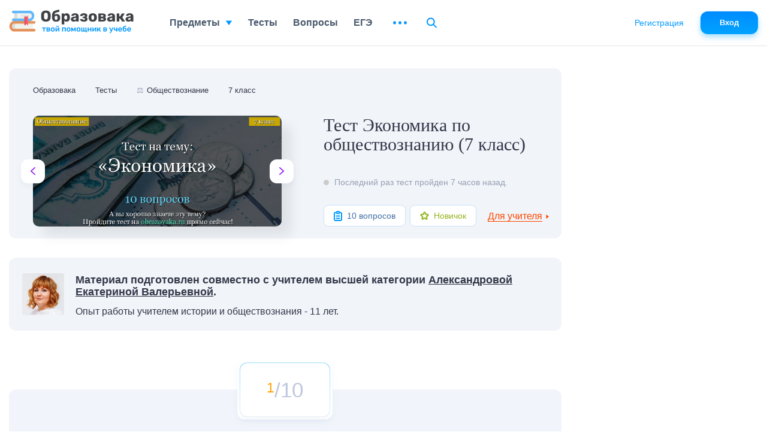

--- FILE ---
content_type: text/html; charset=UTF-8
request_url: https://obrazovaka.ru/test/po-obschestvoznaniyu-ekonomika-7-klass-s-otvetami.html
body_size: 49703
content:
<!DOCTYPE html>
<html lang="ru">

<head>
	<meta http-equiv="Content-Type" content="text/html; charset=UTF-8" />
	<meta name="distribution" content="global" />
	<meta name="robots" content="follow, all" />
	<title>Тест по обществознанию Экономика (7 класс) с ответами</title>

					<meta property="og:title" content="Тест Экономика по обществознанию" />
		<meta property="og:type" content="article" />
		<meta property="og:url" content="https://obrazovaka.ru/test/po-obschestvoznaniyu-ekonomika-7-klass-s-otvetami.html" />
				<meta property="og:image" content="/wp-content/images/test/1411/test-1411-preview-10.jpg" />
		<meta property="og:site_name" content="Образовака" />
		<meta property="og:description" content="Тест по обществознанию «Экономика» с ответами предназначен для тех учащихся, которые заинтересованы в результативной и быстрой подготовке к проверочным, контрольным, экзаменационным работам. Тестовые вопросы и задания помогут закрепить и проверить ... 👉" />
		<meta name="viewport" content="width=device-width, initial-scale=1.0">
	<meta name="referrer" content="origin">
	<link rel="apple-touch-icon" sizes="180x180" href="/apple-touch-icon.png">
	<link rel="icon" type="image/png" sizes="32x32" href="/favicon-32x32.png">
	<link rel="icon" type="image/png" sizes="16x16" href="/favicon-16x16.png">
	<link rel="manifest" href="/site.webmanifest">
	<link rel="mask-icon" href="/safari-pinned-tab.svg" color="#5bbad5">
	<meta name="msapplication-TileColor" content="#2b5797">
	<meta name="theme-color" content="#ffffff">
	<link rel="alternate" type="application/rss+xml" title="RSS 2.0" href="https://obrazovaka.ru/feed" />
	<link rel="alternate" type="text/xml" title="RSS .92" href="https://obrazovaka.ru/feed/rss" />
	<link rel="alternate" type="application/atom+xml" title="Atom 0.3" href="https://obrazovaka.ru/feed/atom" />
	<link rel="pingback" href="https://obrazovaka.ru/xmlrpc.php" />
	<!-- Google tag (gtag.js) -->
	<script async src="https://www.googletagmanager.com/gtag/js?id=G-FWWK3F89CY"></script>
	<script>
		window.dataLayer = window.dataLayer || [];

		function gtag() {
			dataLayer.push(arguments);
		}
		gtag('js', new Date());
		gtag('config', 'G-FWWK3F89CY');
	</script>
	<meta name='robots' content='max-image-preview:large' />
<link rel="alternate" title="oEmbed (JSON)" type="application/json+oembed" href="https://obrazovaka.ru/wp-json/oembed/1.0/embed?url=https%3A%2F%2Fobrazovaka.ru%2Ftest%2Fpo-obschestvoznaniyu-ekonomika-7-klass-s-otvetami.html" />
<link rel="alternate" title="oEmbed (XML)" type="text/xml+oembed" href="https://obrazovaka.ru/wp-json/oembed/1.0/embed?url=https%3A%2F%2Fobrazovaka.ru%2Ftest%2Fpo-obschestvoznaniyu-ekonomika-7-klass-s-otvetami.html&#038;format=xml" />
<style id='wp-img-auto-sizes-contain-inline-css' type='text/css'>
img:is([sizes=auto i],[sizes^="auto," i]){contain-intrinsic-size:3000px 1500px}
/*# sourceURL=wp-img-auto-sizes-contain-inline-css */
</style>
<link rel='stylesheet' id='theme-style-min-css' href='https://obrazovaka.ru/wp-content/themes/edu/css/style.min.css?ver=1768309258' type='text/css' media='all' />
<link rel="https://api.w.org/" href="https://obrazovaka.ru/wp-json/" /><link rel="EditURI" type="application/rsd+xml" title="RSD" href="https://obrazovaka.ru/xmlrpc.php?rsd" />
<link rel='shortlink' href='https://obrazovaka.ru/?p=33158' />
<link rel="canonical" href="https://obrazovaka.ru/test/po-obschestvoznaniyu-ekonomika-7-klass-s-otvetami.html"/>	
							<script async src="https://cdn.tds.bid/bid.js" type="text/javascript"></script>
			<script>
				window.yaContextCb = window.yaContextCb || []
			</script>
			<script src="https://yandex.ru/ads/system/context.js" async></script>
		
		<link rel="preload" href="/wp-content/themes/edu/css/fonts/Rubik-Medium.woff2" as="font" type="font/woff2" crossorigin="anonymous">
	<link rel="preload" href="/wp-content/themes/edu/css/fonts/Inter-Medium.woff2" as="font" type="font/woff2" crossorigin="anonymous">

	<style id='global-styles-inline-css' type='text/css'>
:root{--wp--preset--aspect-ratio--square: 1;--wp--preset--aspect-ratio--4-3: 4/3;--wp--preset--aspect-ratio--3-4: 3/4;--wp--preset--aspect-ratio--3-2: 3/2;--wp--preset--aspect-ratio--2-3: 2/3;--wp--preset--aspect-ratio--16-9: 16/9;--wp--preset--aspect-ratio--9-16: 9/16;--wp--preset--color--black: #000000;--wp--preset--color--cyan-bluish-gray: #abb8c3;--wp--preset--color--white: #ffffff;--wp--preset--color--pale-pink: #f78da7;--wp--preset--color--vivid-red: #cf2e2e;--wp--preset--color--luminous-vivid-orange: #ff6900;--wp--preset--color--luminous-vivid-amber: #fcb900;--wp--preset--color--light-green-cyan: #7bdcb5;--wp--preset--color--vivid-green-cyan: #00d084;--wp--preset--color--pale-cyan-blue: #8ed1fc;--wp--preset--color--vivid-cyan-blue: #0693e3;--wp--preset--color--vivid-purple: #9b51e0;--wp--preset--gradient--vivid-cyan-blue-to-vivid-purple: linear-gradient(135deg,rgb(6,147,227) 0%,rgb(155,81,224) 100%);--wp--preset--gradient--light-green-cyan-to-vivid-green-cyan: linear-gradient(135deg,rgb(122,220,180) 0%,rgb(0,208,130) 100%);--wp--preset--gradient--luminous-vivid-amber-to-luminous-vivid-orange: linear-gradient(135deg,rgb(252,185,0) 0%,rgb(255,105,0) 100%);--wp--preset--gradient--luminous-vivid-orange-to-vivid-red: linear-gradient(135deg,rgb(255,105,0) 0%,rgb(207,46,46) 100%);--wp--preset--gradient--very-light-gray-to-cyan-bluish-gray: linear-gradient(135deg,rgb(238,238,238) 0%,rgb(169,184,195) 100%);--wp--preset--gradient--cool-to-warm-spectrum: linear-gradient(135deg,rgb(74,234,220) 0%,rgb(151,120,209) 20%,rgb(207,42,186) 40%,rgb(238,44,130) 60%,rgb(251,105,98) 80%,rgb(254,248,76) 100%);--wp--preset--gradient--blush-light-purple: linear-gradient(135deg,rgb(255,206,236) 0%,rgb(152,150,240) 100%);--wp--preset--gradient--blush-bordeaux: linear-gradient(135deg,rgb(254,205,165) 0%,rgb(254,45,45) 50%,rgb(107,0,62) 100%);--wp--preset--gradient--luminous-dusk: linear-gradient(135deg,rgb(255,203,112) 0%,rgb(199,81,192) 50%,rgb(65,88,208) 100%);--wp--preset--gradient--pale-ocean: linear-gradient(135deg,rgb(255,245,203) 0%,rgb(182,227,212) 50%,rgb(51,167,181) 100%);--wp--preset--gradient--electric-grass: linear-gradient(135deg,rgb(202,248,128) 0%,rgb(113,206,126) 100%);--wp--preset--gradient--midnight: linear-gradient(135deg,rgb(2,3,129) 0%,rgb(40,116,252) 100%);--wp--preset--font-size--small: 13px;--wp--preset--font-size--medium: 20px;--wp--preset--font-size--large: 36px;--wp--preset--font-size--x-large: 42px;--wp--preset--spacing--20: 0.44rem;--wp--preset--spacing--30: 0.67rem;--wp--preset--spacing--40: 1rem;--wp--preset--spacing--50: 1.5rem;--wp--preset--spacing--60: 2.25rem;--wp--preset--spacing--70: 3.38rem;--wp--preset--spacing--80: 5.06rem;--wp--preset--shadow--natural: 6px 6px 9px rgba(0, 0, 0, 0.2);--wp--preset--shadow--deep: 12px 12px 50px rgba(0, 0, 0, 0.4);--wp--preset--shadow--sharp: 6px 6px 0px rgba(0, 0, 0, 0.2);--wp--preset--shadow--outlined: 6px 6px 0px -3px rgb(255, 255, 255), 6px 6px rgb(0, 0, 0);--wp--preset--shadow--crisp: 6px 6px 0px rgb(0, 0, 0);}:where(.is-layout-flex){gap: 0.5em;}:where(.is-layout-grid){gap: 0.5em;}body .is-layout-flex{display: flex;}.is-layout-flex{flex-wrap: wrap;align-items: center;}.is-layout-flex > :is(*, div){margin: 0;}body .is-layout-grid{display: grid;}.is-layout-grid > :is(*, div){margin: 0;}:where(.wp-block-columns.is-layout-flex){gap: 2em;}:where(.wp-block-columns.is-layout-grid){gap: 2em;}:where(.wp-block-post-template.is-layout-flex){gap: 1.25em;}:where(.wp-block-post-template.is-layout-grid){gap: 1.25em;}.has-black-color{color: var(--wp--preset--color--black) !important;}.has-cyan-bluish-gray-color{color: var(--wp--preset--color--cyan-bluish-gray) !important;}.has-white-color{color: var(--wp--preset--color--white) !important;}.has-pale-pink-color{color: var(--wp--preset--color--pale-pink) !important;}.has-vivid-red-color{color: var(--wp--preset--color--vivid-red) !important;}.has-luminous-vivid-orange-color{color: var(--wp--preset--color--luminous-vivid-orange) !important;}.has-luminous-vivid-amber-color{color: var(--wp--preset--color--luminous-vivid-amber) !important;}.has-light-green-cyan-color{color: var(--wp--preset--color--light-green-cyan) !important;}.has-vivid-green-cyan-color{color: var(--wp--preset--color--vivid-green-cyan) !important;}.has-pale-cyan-blue-color{color: var(--wp--preset--color--pale-cyan-blue) !important;}.has-vivid-cyan-blue-color{color: var(--wp--preset--color--vivid-cyan-blue) !important;}.has-vivid-purple-color{color: var(--wp--preset--color--vivid-purple) !important;}.has-black-background-color{background-color: var(--wp--preset--color--black) !important;}.has-cyan-bluish-gray-background-color{background-color: var(--wp--preset--color--cyan-bluish-gray) !important;}.has-white-background-color{background-color: var(--wp--preset--color--white) !important;}.has-pale-pink-background-color{background-color: var(--wp--preset--color--pale-pink) !important;}.has-vivid-red-background-color{background-color: var(--wp--preset--color--vivid-red) !important;}.has-luminous-vivid-orange-background-color{background-color: var(--wp--preset--color--luminous-vivid-orange) !important;}.has-luminous-vivid-amber-background-color{background-color: var(--wp--preset--color--luminous-vivid-amber) !important;}.has-light-green-cyan-background-color{background-color: var(--wp--preset--color--light-green-cyan) !important;}.has-vivid-green-cyan-background-color{background-color: var(--wp--preset--color--vivid-green-cyan) !important;}.has-pale-cyan-blue-background-color{background-color: var(--wp--preset--color--pale-cyan-blue) !important;}.has-vivid-cyan-blue-background-color{background-color: var(--wp--preset--color--vivid-cyan-blue) !important;}.has-vivid-purple-background-color{background-color: var(--wp--preset--color--vivid-purple) !important;}.has-black-border-color{border-color: var(--wp--preset--color--black) !important;}.has-cyan-bluish-gray-border-color{border-color: var(--wp--preset--color--cyan-bluish-gray) !important;}.has-white-border-color{border-color: var(--wp--preset--color--white) !important;}.has-pale-pink-border-color{border-color: var(--wp--preset--color--pale-pink) !important;}.has-vivid-red-border-color{border-color: var(--wp--preset--color--vivid-red) !important;}.has-luminous-vivid-orange-border-color{border-color: var(--wp--preset--color--luminous-vivid-orange) !important;}.has-luminous-vivid-amber-border-color{border-color: var(--wp--preset--color--luminous-vivid-amber) !important;}.has-light-green-cyan-border-color{border-color: var(--wp--preset--color--light-green-cyan) !important;}.has-vivid-green-cyan-border-color{border-color: var(--wp--preset--color--vivid-green-cyan) !important;}.has-pale-cyan-blue-border-color{border-color: var(--wp--preset--color--pale-cyan-blue) !important;}.has-vivid-cyan-blue-border-color{border-color: var(--wp--preset--color--vivid-cyan-blue) !important;}.has-vivid-purple-border-color{border-color: var(--wp--preset--color--vivid-purple) !important;}.has-vivid-cyan-blue-to-vivid-purple-gradient-background{background: var(--wp--preset--gradient--vivid-cyan-blue-to-vivid-purple) !important;}.has-light-green-cyan-to-vivid-green-cyan-gradient-background{background: var(--wp--preset--gradient--light-green-cyan-to-vivid-green-cyan) !important;}.has-luminous-vivid-amber-to-luminous-vivid-orange-gradient-background{background: var(--wp--preset--gradient--luminous-vivid-amber-to-luminous-vivid-orange) !important;}.has-luminous-vivid-orange-to-vivid-red-gradient-background{background: var(--wp--preset--gradient--luminous-vivid-orange-to-vivid-red) !important;}.has-very-light-gray-to-cyan-bluish-gray-gradient-background{background: var(--wp--preset--gradient--very-light-gray-to-cyan-bluish-gray) !important;}.has-cool-to-warm-spectrum-gradient-background{background: var(--wp--preset--gradient--cool-to-warm-spectrum) !important;}.has-blush-light-purple-gradient-background{background: var(--wp--preset--gradient--blush-light-purple) !important;}.has-blush-bordeaux-gradient-background{background: var(--wp--preset--gradient--blush-bordeaux) !important;}.has-luminous-dusk-gradient-background{background: var(--wp--preset--gradient--luminous-dusk) !important;}.has-pale-ocean-gradient-background{background: var(--wp--preset--gradient--pale-ocean) !important;}.has-electric-grass-gradient-background{background: var(--wp--preset--gradient--electric-grass) !important;}.has-midnight-gradient-background{background: var(--wp--preset--gradient--midnight) !important;}.has-small-font-size{font-size: var(--wp--preset--font-size--small) !important;}.has-medium-font-size{font-size: var(--wp--preset--font-size--medium) !important;}.has-large-font-size{font-size: var(--wp--preset--font-size--large) !important;}.has-x-large-font-size{font-size: var(--wp--preset--font-size--x-large) !important;}
/*# sourceURL=global-styles-inline-css */
</style>
</head>


<body class="desktop">
	<div id="page-wrapper" >
		<div id="page-content" class="pt_test tests-state-page sdb"  data-postid="33158">
			<div class="full-width" id="content">
		<header id="content-header">
		<div id="breadcrumbs" itemscope="" itemtype="http://schema.org/BreadcrumbList"><span itemprop="itemListElement" itemscope itemtype="http://schema.org/ListItem"><a itemprop="item" href="/"><span itemprop="name">Образовака</span></a><meta itemprop="position" content="1" /></span><span itemprop="itemListElement" itemscope itemtype="http://schema.org/ListItem"><a itemprop="item" href="/testy"><span itemprop="name">Тесты</span></a><meta itemprop="position" content="2" /></span><span itemprop="itemListElement" itemscope="" itemtype="http://schema.org/ListItem"><span itemprop="name" class="emoji"><span class="icon">⚖️</span>   <a itemprop="item" href="/testy/po-obschestvoznaniyu"><span>Обществознание</span></a></span><meta itemprop="position" content="3"></span><span itemprop="itemListElement" itemscope itemtype="http://schema.org/ListItem"><a itemprop="item" href="/testy/po-obschestvoznaniyu/7-klass"><span itemprop="name">7 класс</span></a><meta itemprop="position" content="4" /></span></div>	</header>

	<div id="content-main">
		<article class="tests-state">

			<div class="page-title">
				<div class="page-title__sides page-title__sides_pag">
					<div class="sides__lft">
						<a class="arrows arrows__lft" href="https://obrazovaka.ru/test/tristan-i-izolda-s-otvetami-online.html" title="Предыдущий случайный тест">
							<svg width="8" height="13" viewBox="0 0 8 13" fill="none" xmlns="http://www.w3.org/2000/svg">
								<path fill-rule="evenodd" clip-rule="evenodd" d="M2.01461 6.49997L7.72662 11.5758C8.05942 11.8715 8.09302 12.385 7.80182 12.7222C7.51062 13.0602 7.00502 13.0943 6.67302 12.7994L0.273001 7.11098C-0.0910003 6.7876 -0.0910003 6.21234 0.273001 5.88896L6.67302 0.201354C7.00502 -0.0944016 7.51062 -0.0602759 7.80182 0.276918C8.09302 0.614924 8.05942 1.12843 7.72662 1.42338L2.01461 6.49997Z" fill="#8F13FE" />
							</svg>
						</a>
						<img class="test-image" height="178" width="399" src="/wp-content/images/test/1411/test-1411-preview-10.jpg" alt="Тест Экономика по обществознанию (7 класс)" title="Следующий случайный тест">
						<a class="arrows arrows__rht" href="https://obrazovaka.ru/test/morya-reki-i-ozera-po-okruzhayuschemu-miru.html"><svg width="8" height="13" viewBox="0 0 8 13" fill="none" xmlns="http://www.w3.org/2000/svg">
								<path fill-rule="evenodd" clip-rule="evenodd" d="M5.98539 6.49997L0.273378 11.5758C-0.0594234 11.8715 -0.0930234 12.385 0.198177 12.7222C0.489378 13.0602 0.994979 13.0943 1.32698 12.7994L7.727 7.11098C8.091 6.7876 8.091 6.21234 7.727 5.88896L1.32698 0.201354C0.994979 -0.0944016 0.489378 -0.0602759 0.198177 0.276918C-0.0930234 0.614924 -0.0594234 1.12843 0.273378 1.42338L5.98539 6.49997Z" fill="#8F13FE" />
							</svg>
						</a>
					</div>
					<div class="sides__rht">
						<h1>Тест Экономика по обществознанию (7 класс)</h1>
					</div>
					<div class="online">
						<div class="online__status "></div><span>Последний раз тест пройден 7 часов назад.</span>					</div>
					<div class="tests-itm__bottom">
						<div class="qst">
							<svg width="14" height="17" viewBox="0 0 14 17" fill="none" xmlns="http://www.w3.org/2000/svg">
								<path d="M4.42857 2.66667H2.71429C2.25963 2.66667 1.82359 2.84226 1.5021 3.15482C1.18061 3.46738 1 3.89131 1 4.33333V14.3333C1 14.7754 1.18061 15.1993 1.5021 15.5118C1.82359 15.8244 2.25963 16 2.71429 16H11.2857C11.7404 16 12.1764 15.8244 12.4979 15.5118C12.8194 15.1993 13 14.7754 13 14.3333V4.33333C13 3.89131 12.8194 3.46738 12.4979 3.15482C12.1764 2.84226 11.7404 2.66667 11.2857 2.66667H9.57143M4.42857 2.66667C4.42857 3.10869 4.60918 3.53262 4.93067 3.84518C5.25217 4.15774 5.6882 4.33333 6.14286 4.33333H7.85714C8.3118 4.33333 8.74783 4.15774 9.06933 3.84518C9.39082 3.53262 9.57143 3.10869 9.57143 2.66667M4.42857 2.66667C4.42857 2.22464 4.60918 1.80072 4.93067 1.48816C5.25217 1.17559 5.6882 1 6.14286 1H7.85714C8.3118 1 8.74783 1.17559 9.06933 1.48816C9.39082 1.80072 9.57143 2.22464 9.57143 2.66667M4.42857 8.5H9.57143M4.42857 12.5H9.57143" stroke="#0199FF" stroke-width="2" stroke-linecap="round" stroke-linejoin="round" />
							</svg>
							<span>10 вопросов</span>
						</div>
						<svg style="display:none;">
            <defs>
                <g id="svg-test-level-star">
                    <path d="M6.54894 1.92705C6.8483 1.00574 8.1517 1.00574 8.45106 1.92705L9.18386 4.18237C9.31773 4.5944 9.70169 4.87336 10.1349 4.87336L12.5063 4.87336C13.475 4.87336 13.8778 6.11297 13.0941 6.68237L11.1756 8.07624C10.8251 8.33088 10.6784 8.78225 10.8123 9.19427L11.5451 11.4496C11.8445 12.3709 10.79 13.137 10.0063 12.5676L8.08778 11.1738C7.7373 10.9191 7.2627 10.9191 6.91221 11.1738L4.99372 12.5676C4.21001 13.137 3.15553 12.3709 3.45488 11.4496L4.18768 9.19427C4.32155 8.78225 4.1749 8.33088 3.82441 8.07624L1.90592 6.68237C1.1222 6.11297 1.52498 4.87336 2.4937 4.87336L4.86509 4.87336C5.29832 4.87336 5.68227 4.5944 5.81614 4.18237L6.54894 1.92705Z" stroke-width="2" />
                </g>        

                <g id="svg-test-level-0">
                    <path d="M9.16732 10.5833H6.5099C6.5099 10.5805 6.5099 10.5778 6.51082 10.575C6.5704 10.2826 6.66023 9.99385 6.77757 9.7161C6.89307 9.44385 7.03515 9.18168 7.20015 8.93693C7.36332 8.69493 7.55215 8.46668 7.75932 8.2586C7.9674 8.05143 8.19565 7.8626 8.43948 7.69852C8.68332 7.53352 8.94457 7.39235 9.21682 7.27685C9.49365 7.15952 9.7824 7.06968 10.0767 7.0101C10.6798 6.88635 11.3206 6.88635 11.9265 7.0101C12.218 7.06968 12.5077 7.15952 12.7854 7.27685C13.0567 7.39143 13.318 7.53443 13.5646 7.69943C13.8084 7.86352 14.0357 8.05143 14.2411 8.25768L15.5391 6.96335C15.2512 6.67368 14.9304 6.40968 14.5894 6.1796C14.2475 5.9486 13.8808 5.74877 13.5004 5.58743C13.1108 5.42243 12.7047 5.29685 12.295 5.21343C11.4489 5.04018 10.5542 5.04018 9.7109 5.21343C9.29932 5.29777 8.89323 5.42335 8.50457 5.58835C8.12048 5.74968 7.75382 5.9486 7.41282 6.1796C7.07365 6.40785 6.75465 6.67185 6.46315 6.96243C6.17165 7.25302 5.90857 7.57293 5.68123 7.91118C5.45023 8.2531 5.2504 8.61977 5.08907 9.00202C4.92407 9.39068 4.79848 9.79677 4.71507 10.2074C4.6894 10.3312 4.67565 10.4577 4.65732 10.5833H1.83398L5.50065 14.2499L9.16732 10.5833ZM12.834 12.4166H15.4914C15.4905 12.4194 15.4914 12.4221 15.4905 12.4239C15.43 12.7209 15.3402 13.0097 15.2228 13.2838C15.1101 13.5524 14.968 13.8145 14.8021 14.0611C14.638 14.3031 14.4492 14.5323 14.2402 14.7413C14.0339 14.9475 13.8066 15.1354 13.5627 15.3004C13.3171 15.4654 13.0558 15.6075 12.7845 15.723C12.5067 15.8404 12.218 15.9302 11.9247 15.9898C11.3224 16.1135 10.6807 16.1135 10.0757 15.9898C9.78332 15.9302 9.49457 15.8404 9.21682 15.723C8.94457 15.6075 8.6824 15.4654 8.43765 15.3004C8.19565 15.1373 7.9674 14.9484 7.75932 14.7413L6.46315 16.0374C6.75373 16.328 7.07365 16.592 7.4119 16.8203C7.75382 17.0513 8.12048 17.2511 8.50273 17.4124C8.8914 17.5774 9.29748 17.703 9.70815 17.7864C10.1307 17.8726 10.5652 17.9166 11.0007 17.9166C11.4361 17.9166 11.8706 17.8726 12.2913 17.7864C12.7029 17.703 13.1099 17.5765 13.4986 17.4115C13.879 17.2502 14.2457 17.0513 14.5876 16.8203C14.9286 16.5902 15.2494 16.3253 15.5363 16.0374C15.8269 15.7469 16.0909 15.4269 16.3201 15.0869C16.5529 14.7413 16.7527 14.3746 16.9113 13.9988C17.0745 13.6138 17.2001 13.2077 17.2853 12.7924C17.3101 12.6687 17.3247 12.5422 17.3431 12.4166H20.1673L16.5007 8.74993L12.834 12.4166Z"/>
                </g>
               
            </defs>
        </svg>						<div class="complication complication_1"><div class="stars"><svg width="15" height="14" viewBox="0 0 15 14" fill="none" xmlns="http://www.w3.org/2000/svg"><use xlink:href="#svg-test-level-star" stroke="#92b41a" /></svg></div><span>Новичок</span></div>					</div>
				</div>
			</div>


			<div class="new_session">
				<div class="test-additional">
					<div class="teacher">
						<span class="type">Для учителя</span>
						<svg width="7" height="5" viewBox="0 0 7 5" fill="none" xmlns="http://www.w3.org/2000/svg">
							<path d="M3.5 5L0.0358976 0.5L6.9641 0.5L3.5 5Z"></path>
						</svg>
					</div>
				</div>
				<div class="more"></div>
			</div>


			<div class="ads-block ads-mobile ads-top ads-test"></div><!--noads_start--><noindex><div class="block-with">
            <img class="lazy" src="/wp-content/uploads/2020/04/alexandrova-ekaterina.jpg" alt="" width="70" height="70" >
            <div class="block-with__text">
                <div class="name">Материал подготовлен совместно с учителем высшей категории <a class="link-v5" href="https://obrazovaka.ru/author/aleksandrova-ekaterina-valerevna.html" target="_blank">Александровой Екатериной Валерьевной</a>.</div>
                <div class="exp">Опыт работы учителем истории и обществознания - 11 лет.</div>
            </div>
            </div></noindex><!--noads_end--><!-noads_start--><script src="https://widget.adplay.ru/fn/launch2281737.js?tag_id=w2281737" async charset="UTF-8" ></script><div style="max-width: 450px; height: auto; margin: 10px auto; overflow: hidden;"><div id="w2281737"></div></div><script src="https://widget.adplay.ru/fn/launch2283642.js" defer charset="UTF-8" ></script><!--noads_end--><!--quiz_start-->
<div class="slickQuizWrapper" id="slickQuiz1411" data-qname="Тест на тему Экономика (7 класс)"><div class="quizProgressContainer1"><ul class="quizProgressbar1"><li></li><li></li><li></li><li></li><li></li><li></li><li></li><li></li><li></li><li></li></ul></div><div class="quizArea"><svg style="display:none;">
                            <defs>
                                <g id="svg-quiz-correct">
                                    <path d="M17.4994 2.91666C9.4581 2.91666 2.91602 9.45874 2.91602 17.5C2.91602 25.5412 9.4581 32.0833 17.4994 32.0833C25.5406 32.0833 32.0827 25.5412 32.0827 17.5C32.0827 9.45874 25.5406 2.91666 17.4994 2.91666ZM17.4994 29.1667C11.0666 29.1667 5.83268 23.9327 5.83268 17.5C5.83268 11.0673 11.0666 5.83332 17.4994 5.83332C23.9321 5.83332 29.166 11.0673 29.166 17.5C29.166 23.9327 23.9321 29.1667 17.4994 29.1667Z" fill="#4FC123" />
                                    <path d="M21.6264 21.6241C21.3566 21.8924 21.0664 22.1331 20.7631 22.3372C20.4466 22.5501 20.1141 22.731 19.7714 22.8754C19.4156 23.0256 19.0481 23.1393 18.6791 23.2151C17.9048 23.3726 17.0939 23.3726 16.3225 23.2151C15.9521 23.1393 15.5846 23.0256 15.2287 22.8754C14.8875 22.731 14.5535 22.5501 14.2385 22.3372C13.9337 22.1316 13.6435 21.8924 13.3737 21.6241C13.1098 21.3601 12.8691 21.0699 12.6621 20.7608L10.2441 22.3926C10.5577 22.8564 10.9179 23.2924 11.3146 23.6891C11.7127 24.0872 12.1487 24.4474 12.6081 24.7551C13.0791 25.0731 13.5793 25.3443 14.0956 25.5616C14.6279 25.7862 15.1806 25.9583 15.7406 26.072C16.3181 26.1901 16.9116 26.2499 17.5008 26.2499C18.09 26.2499 18.6835 26.1901 19.2625 26.072C19.821 25.9583 20.3737 25.7862 20.906 25.5616C21.4223 25.3443 21.921 25.0731 22.395 24.7551C22.8514 24.446 23.2875 24.0872 23.6871 23.6891C24.0837 23.2939 24.4454 22.8564 24.7575 22.3926L22.3396 20.7608C22.131 21.0699 21.8904 21.3601 21.6264 21.6241Z" fill="#4FC123" />
                                    <path d="M12.3965 17.5C13.6046 17.5 14.584 16.5206 14.584 15.3125C14.584 14.1044 13.6046 13.125 12.3965 13.125C11.1884 13.125 10.209 14.1044 10.209 15.3125C10.209 16.5206 11.1884 17.5 12.3965 17.5Z" fill="#4FC123" />
                                    <path d="M22.5933 17.4796C23.7958 17.4796 24.7706 16.5048 24.7706 15.3023C24.7706 14.0998 23.7958 13.125 22.5933 13.125C21.3908 13.125 20.416 14.0998 20.416 15.3023C20.416 16.5048 21.3908 17.4796 22.5933 17.4796Z" fill="#4FC123" />
                                 </g>
                                <g id="svg-quiz-incorrect">
                                    <path d="M17.4994 2.91666C9.4581 2.91666 2.91602 9.45874 2.91602 17.5C2.91602 25.5412 9.4581 32.0833 17.4994 32.0833C25.5406 32.0833 32.0827 25.5412 32.0827 17.5C32.0827 9.45874 25.5406 2.91666 17.4994 2.91666ZM17.4994 29.1667C11.0666 29.1667 5.83268 23.9327 5.83268 17.5C5.83268 11.0673 11.0666 5.83332 17.4994 5.83332C23.9321 5.83332 29.166 11.0673 29.166 17.5C29.166 23.9327 23.9321 29.1667 17.4994 29.1667Z" fill="#FF6372"/>
                                    <path d="M18.8227 11H16.1841L16.4023 20.7797H18.5977L18.8227 11ZM17.5 25C18.3046 25 18.9932 24.3372 19 23.5121C18.9932 22.7005 18.3046 22.0377 17.5 22.0377C16.6682 22.0377 15.9932 22.7005 16.0001 23.5121C15.9932 24.3372 16.6682 25 17.5 25Z" fill="#FF6372"/>
                                </g>
                            </defs>
                        </svg><ol class="questions"><li class="question question_type_1  active" id="question0" data-answers="82" style="display: block;"  data-q_type="1" data-q_id="158969"><div class="question__num">
                            <div class="num__inner">
                            <div class="current"></div>
                            <div class="all">/10</div>
                            </div>
                        </div><div class="question__count">Вопрос <span class="current">1</span> из <span class="total">10</span></div><h3 class="question__name">Наука об ограниченных возможностях и безграничных потребностях человека – это:</h3><ul class="question__answers"><li class=""><div class="li__item "><input id="slickQuiz1411_question0_626111" name="slickQuiz1411_question0" type="radio" value="626111" data-a_id="626111" data-stat="4"><label for="slickQuiz1411_question0_626111">философия</label></div></li><li class=""><div class="li__item "><input id="slickQuiz1411_question0_626112" name="slickQuiz1411_question0" type="radio" value="626112" data-a_id="626112" data-stat="5"><label for="slickQuiz1411_question0_626112">социология</label></div></li><li class=""><div class="li__item "><input id="slickQuiz1411_question0_626113" name="slickQuiz1411_question0" type="radio" value="626113" data-a_id="626113" data-stat="1"><label for="slickQuiz1411_question0_626113">история</label></div></li><li class=""><div class="li__item "><input id="slickQuiz1411_question0_626114" name="slickQuiz1411_question0" type="radio" value="626114" data-correct="1" data-a_id="626114" data-stat="90"><label for="slickQuiz1411_question0_626114">экономика</label></div></li></ul><span class="helps_init">Подсказка</span>
                                    <div class="question__helps_block">
                                    <p></p>
                                    <div class="question__helps"><button class="button fiftyFifty"><img decoding="async" width="39" height="40" class="lazy" src="https://obrazovaka.ru/wp-content/themes/edu/img/lazyimg.png" data-original="https://obrazovaka.ru/wp-content/themes/edu/img/svg/cubs.svg" alt="50/50">
                                <div class="text">
                                    <div class="top">50/50</div>
                                    <div class="bottom">Убирает 2 неверных ответа</div>
                                </div>
                                </button><button class="button helpAudit"><img decoding="async" class="lazy" src="https://obrazovaka.ru/wp-content/themes/edu/img/lazyimg.png" data-original="https://obrazovaka.ru/wp-content/themes/edu/img/svg/lupa.svg" alt="Помощь аудитории">
                                    <div class="text">
                                        <div class="top">Помощь аудитории</div>
                                        <div class="bottom">Статистика выбора ответов</div>
                                    </div>
                                    </button></div>
                                        </div><button class="button nextQuestion btn">Следующий вопрос →</button><button class="button checkAnswer btn">Ответить</button><div class="responses"><div class="question__correct">Правильный ответ</div><div class="question__incorrect">Неправильный ответ</div></div><div class="question__bottom"><a class="error_link" href="#">В вопросе ошибка?</a><div class="count-answ"><div class="correct-a">
                                    <span>Вы и еще 82%</br> ответили правильно</span>
                                    <svg width="35" height="35" viewBox="0 0 35 35" fill="none" xmlns="http://www.w3.org/2000/svg">
                                        <use xlink:href="#svg-quiz-correct" />
                                    </svg>
                                </div><div class="incorrect-a">
                                    <span>82% ответили правильно</br> на этот вопрос</span>
                                    <svg width="35" height="35" viewBox="0 0 35 35" fill="none" xmlns="http://www.w3.org/2000/svg">
                                        <use xlink:href="#svg-quiz-incorrect" />
                                    </svg>
                                    </div></div></div><div class="question__scorching" style=""><div class="sc__top">
                            <img decoding="async" class="lazy" width="21" height="21" src="https://obrazovaka.ru/wp-content/themes/edu/img/lazyimg.png" data-original="https://obrazovaka.ru/wp-content/themes/edu/img/svg/sc-ico.svg" alt="icon">
                            <span>Пояснение к правильному ответу</span>
                        </div><p class="description">Экономика – общественная наука, которая изучает проблему выбора в условиях ограниченности ресурсов для максимального удовлетворения потребностей людей. В переводе с греческого языка слово “экономика” означает “искусство ведения домашнего хозяйства”.</p><div class="question__bottom"><a class="error_link" href="#">В вопросе ошибка?</a></div></div><div class="bio-form question__textarea error_block"></div></li><li class="question question_type_1  active" id="question1" data-answers="85"   data-q_type="1" data-q_id="158970"><div class="question__num">
                            <div class="num__inner">
                            <div class="current"></div>
                            <div class="all">/10</div>
                            </div>
                        </div><div class="question__count">Вопрос <span class="current">2</span> из <span class="total">10</span></div><h3 class="question__name">Какое проявление экономики приведено: «На заводе было принято решение подарить несколько новых автомобилей ветеранам»?</h3><ul class="question__answers"><li class=""><div class="li__item "><input id="slickQuiz1411_question1_626115" name="slickQuiz1411_question1" type="radio" value="626115" data-a_id="626115" data-stat="7"><label for="slickQuiz1411_question1_626115">Производство</label></div></li><li class=""><div class="li__item "><input id="slickQuiz1411_question1_626116" name="slickQuiz1411_question1" type="radio" value="626116" data-a_id="626116" data-stat="7"><label for="slickQuiz1411_question1_626116">Обмен</label></div></li><li class=""><div class="li__item "><input id="slickQuiz1411_question1_626117" name="slickQuiz1411_question1" type="radio" value="626117" data-correct="1" data-a_id="626117" data-stat="80"><label for="slickQuiz1411_question1_626117">Распределение</label></div></li><li class=""><div class="li__item "><input id="slickQuiz1411_question1_626118" name="slickQuiz1411_question1" type="radio" value="626118" data-a_id="626118" data-stat="6"><label for="slickQuiz1411_question1_626118">Потребление</label></div></li></ul><span class="helps_init">Подсказка</span>
                                    <div class="question__helps_block">
                                    <p></p>
                                    <div class="question__helps"><button class="button fiftyFifty"><img decoding="async" width="39" height="40" class="lazy" src="https://obrazovaka.ru/wp-content/themes/edu/img/lazyimg.png" data-original="https://obrazovaka.ru/wp-content/themes/edu/img/svg/cubs.svg" alt="50/50">
                                <div class="text">
                                    <div class="top">50/50</div>
                                    <div class="bottom">Убирает 2 неверных ответа</div>
                                </div>
                                </button><button class="button helpAudit"><img decoding="async" class="lazy" src="https://obrazovaka.ru/wp-content/themes/edu/img/lazyimg.png" data-original="https://obrazovaka.ru/wp-content/themes/edu/img/svg/lupa.svg" alt="Помощь аудитории">
                                    <div class="text">
                                        <div class="top">Помощь аудитории</div>
                                        <div class="bottom">Статистика выбора ответов</div>
                                    </div>
                                    </button></div>
                                        </div><button class="button checkAnswer btn">Ответить</button><div class="responses"><div class="question__correct">Правильный ответ</div><div class="question__incorrect">Неправильный ответ</div></div><div class="question__bottom"><a class="error_link" href="#">В вопросе ошибка?</a><div class="count-answ"><div class="correct-a">
                                    <span>Вы и еще 85%</br> ответили правильно</span>
                                    <svg width="35" height="35" viewBox="0 0 35 35" fill="none" xmlns="http://www.w3.org/2000/svg">
                                        <use xlink:href="#svg-quiz-correct" />
                                    </svg>
                                </div><div class="incorrect-a">
                                    <span>85% ответили правильно</br> на этот вопрос</span>
                                    <svg width="35" height="35" viewBox="0 0 35 35" fill="none" xmlns="http://www.w3.org/2000/svg">
                                        <use xlink:href="#svg-quiz-incorrect" />
                                    </svg>
                                    </div></div></div><div class="question__scorching" style=""><div class="sc__top">
                            <img decoding="async" class="lazy" width="21" height="21" src="https://obrazovaka.ru/wp-content/themes/edu/img/lazyimg.png" data-original="https://obrazovaka.ru/wp-content/themes/edu/img/svg/sc-ico.svg" alt="icon">
                            <span>Пояснение к правильному ответу</span>
                        </div><p class="description">Правильный ответ – распределение. Распределение в экономике — разделение материальных благ между субъектами экономических отношений.</p><div class="question__bottom"><a class="error_link" href="#">В вопросе ошибка?</a></div></div><div class="bio-form question__textarea error_block"></div></li><li class="question question_type_1  active" id="question2" data-answers="75"   data-q_type="1" data-q_id="158971"><div class="question__num">
                            <div class="num__inner">
                            <div class="current"></div>
                            <div class="all">/10</div>
                            </div>
                        </div><div class="question__count">Вопрос <span class="current">3</span> из <span class="total">10</span></div><h3 class="question__name">Кто рискует ради получения прибыли?</h3><ul class="question__answers"><li class=""><div class="li__item "><input id="slickQuiz1411_question2_626119" name="slickQuiz1411_question2" type="radio" value="626119" data-a_id="626119" data-stat="6"><label for="slickQuiz1411_question2_626119">Потребитель</label></div></li><li class=""><div class="li__item "><input id="slickQuiz1411_question2_626120" name="slickQuiz1411_question2" type="radio" value="626120" data-a_id="626120" data-stat="13"><label for="slickQuiz1411_question2_626120">Акционер</label></div></li><li class=""><div class="li__item "><input id="slickQuiz1411_question2_626121" name="slickQuiz1411_question2" type="radio" value="626121" data-a_id="626121" data-stat="3"><label for="slickQuiz1411_question2_626121">Рантье</label></div></li><li class=""><div class="li__item "><input id="slickQuiz1411_question2_626122" name="slickQuiz1411_question2" type="radio" value="626122" data-correct="1" data-a_id="626122" data-stat="78"><label for="slickQuiz1411_question2_626122">Предприниматель</label></div></li></ul><span class="helps_init">Подсказка</span>
                                    <div class="question__helps_block">
                                    <p></p>
                                    <div class="question__helps"><button class="button fiftyFifty"><img decoding="async" width="39" height="40" class="lazy" src="https://obrazovaka.ru/wp-content/themes/edu/img/lazyimg.png" data-original="https://obrazovaka.ru/wp-content/themes/edu/img/svg/cubs.svg" alt="50/50">
                                <div class="text">
                                    <div class="top">50/50</div>
                                    <div class="bottom">Убирает 2 неверных ответа</div>
                                </div>
                                </button><button class="button helpAudit"><img decoding="async" class="lazy" src="https://obrazovaka.ru/wp-content/themes/edu/img/lazyimg.png" data-original="https://obrazovaka.ru/wp-content/themes/edu/img/svg/lupa.svg" alt="Помощь аудитории">
                                    <div class="text">
                                        <div class="top">Помощь аудитории</div>
                                        <div class="bottom">Статистика выбора ответов</div>
                                    </div>
                                    </button></div>
                                        </div><button class="button checkAnswer btn">Ответить</button><div class="responses"><div class="question__correct">Правильный ответ</div><div class="question__incorrect">Неправильный ответ</div></div><div class="question__bottom"><a class="error_link" href="#">В вопросе ошибка?</a><div class="count-answ"><div class="correct-a">
                                    <span>Вы и еще 75%</br> ответили правильно</span>
                                    <svg width="35" height="35" viewBox="0 0 35 35" fill="none" xmlns="http://www.w3.org/2000/svg">
                                        <use xlink:href="#svg-quiz-correct" />
                                    </svg>
                                </div><div class="incorrect-a">
                                    <span>75% ответили правильно</br> на этот вопрос</span>
                                    <svg width="35" height="35" viewBox="0 0 35 35" fill="none" xmlns="http://www.w3.org/2000/svg">
                                        <use xlink:href="#svg-quiz-incorrect" />
                                    </svg>
                                    </div></div></div><div class="question__scorching" style=""><div class="sc__top">
                            <img decoding="async" class="lazy" width="21" height="21" src="https://obrazovaka.ru/wp-content/themes/edu/img/lazyimg.png" data-original="https://obrazovaka.ru/wp-content/themes/edu/img/svg/sc-ico.svg" alt="icon">
                            <span>Пояснение к правильному ответу</span>
                        </div><p class="description">Предпринимательская деятельность связана с постоянным риском – риском недополучения дохода, риском банкротства и т.д. Следовательно, предприниматель идет на риски ради достижения своей основной цели – получения прибыли.</p><div class="question__bottom"><a class="error_link" href="#">В вопросе ошибка?</a></div></div><div class="bio-form question__textarea error_block"></div></li><li class="question question_type_1  active" id="question3" data-answers="82"   data-q_type="1" data-q_id="158972"><div class="question__num">
                            <div class="num__inner">
                            <div class="current"></div>
                            <div class="all">/10</div>
                            </div>
                        </div><div class="question__count">Вопрос <span class="current">4</span> из <span class="total">10</span></div><h3 class="question__name">Особый товар, являющийся всеобщим эквивалентом товаров и услуг – это...</h3><ul class="question__answers"><li class=""><div class="li__item "><input id="slickQuiz1411_question3_626123" name="slickQuiz1411_question3" type="radio" value="626123" data-a_id="626123" data-stat="6"><label for="slickQuiz1411_question3_626123">драгоценные металлы</label></div></li><li class=""><div class="li__item "><input id="slickQuiz1411_question3_626124" name="slickQuiz1411_question3" type="radio" value="626124" data-correct="1" data-a_id="626124" data-stat="85"><label for="slickQuiz1411_question3_626124">деньги</label></div></li><li class=""><div class="li__item "><input id="slickQuiz1411_question3_626125" name="slickQuiz1411_question3" type="radio" value="626125" data-a_id="626125" data-stat="6"><label for="slickQuiz1411_question3_626125">инфляция</label></div></li><li class=""><div class="li__item "><input id="slickQuiz1411_question3_626126" name="slickQuiz1411_question3" type="radio" value="626126" data-a_id="626126" data-stat="4"><label for="slickQuiz1411_question3_626126">сбережения</label></div></li></ul><span class="helps_init">Подсказка</span>
                                    <div class="question__helps_block">
                                    <p></p>
                                    <div class="question__helps"><button class="button fiftyFifty"><img decoding="async" width="39" height="40" class="lazy" src="https://obrazovaka.ru/wp-content/themes/edu/img/lazyimg.png" data-original="https://obrazovaka.ru/wp-content/themes/edu/img/svg/cubs.svg" alt="50/50">
                                <div class="text">
                                    <div class="top">50/50</div>
                                    <div class="bottom">Убирает 2 неверных ответа</div>
                                </div>
                                </button><button class="button helpAudit"><img decoding="async" class="lazy" src="https://obrazovaka.ru/wp-content/themes/edu/img/lazyimg.png" data-original="https://obrazovaka.ru/wp-content/themes/edu/img/svg/lupa.svg" alt="Помощь аудитории">
                                    <div class="text">
                                        <div class="top">Помощь аудитории</div>
                                        <div class="bottom">Статистика выбора ответов</div>
                                    </div>
                                    </button></div>
                                        </div><button class="button checkAnswer btn">Ответить</button><div class="responses"><div class="question__correct">Правильный ответ</div><div class="question__incorrect">Неправильный ответ</div></div><div class="question__bottom"><a class="error_link" href="#">В вопросе ошибка?</a><div class="count-answ"><div class="correct-a">
                                    <span>Вы и еще 82%</br> ответили правильно</span>
                                    <svg width="35" height="35" viewBox="0 0 35 35" fill="none" xmlns="http://www.w3.org/2000/svg">
                                        <use xlink:href="#svg-quiz-correct" />
                                    </svg>
                                </div><div class="incorrect-a">
                                    <span>82% ответили правильно</br> на этот вопрос</span>
                                    <svg width="35" height="35" viewBox="0 0 35 35" fill="none" xmlns="http://www.w3.org/2000/svg">
                                        <use xlink:href="#svg-quiz-incorrect" />
                                    </svg>
                                    </div></div></div><div class="question__scorching" style=""><div class="sc__top">
                            <img decoding="async" class="lazy" width="21" height="21" src="https://obrazovaka.ru/wp-content/themes/edu/img/lazyimg.png" data-original="https://obrazovaka.ru/wp-content/themes/edu/img/svg/sc-ico.svg" alt="icon">
                            <span>Пояснение к правильному ответу</span>
                        </div><p class="description">Деньги – это особый товар, являющийся всеобщим эквивалентом стоимости других товаров при меновых отношениях и принимающий участие в хозяйственной жизни общества.</p><div class="question__bottom"><a class="error_link" href="#">В вопросе ошибка?</a></div></div><div class="bio-form question__textarea error_block"></div></li><li class="question question_type_1  active" id="question4" data-answers="59"   data-q_type="1" data-q_id="158973"><div class="question__num">
                            <div class="num__inner">
                            <div class="current"></div>
                            <div class="all">/10</div>
                            </div>
                        </div><div class="question__count">Вопрос <span class="current">5</span> из <span class="total">10</span></div><h3 class="question__name">Международный банк предоставил кредиты странам А и Р, страны В и Т перечислили банку проценты по ранее предоставленным кредитам. Какая функция денег проявилась в данном примере?</h3><ul class="question__answers"><li class=""><div class="li__item "><input id="slickQuiz1411_question4_626127" name="slickQuiz1411_question4" type="radio" value="626127" data-a_id="626127" data-stat="16"><label for="slickQuiz1411_question4_626127">Средство платежа</label></div></li><li class=""><div class="li__item "><input id="slickQuiz1411_question4_626128" name="slickQuiz1411_question4" type="radio" value="626128" data-a_id="626128" data-stat="13"><label for="slickQuiz1411_question4_626128">Средство обмена</label></div></li><li class=""><div class="li__item "><input id="slickQuiz1411_question4_626129" name="slickQuiz1411_question4" type="radio" value="626129" data-a_id="626129" data-stat="10"><label for="slickQuiz1411_question4_626129">Средство накопления</label></div></li><li class=""><div class="li__item "><input id="slickQuiz1411_question4_626130" name="slickQuiz1411_question4" type="radio" value="626130" data-correct="1" data-a_id="626130" data-stat="60"><label for="slickQuiz1411_question4_626130">Мировые деньги</label></div></li></ul><span class="helps_init">Подсказка</span>
                                    <div class="question__helps_block">
                                    <p></p>
                                    <div class="question__helps"><button class="button fiftyFifty"><img decoding="async" width="39" height="40" class="lazy" src="https://obrazovaka.ru/wp-content/themes/edu/img/lazyimg.png" data-original="https://obrazovaka.ru/wp-content/themes/edu/img/svg/cubs.svg" alt="50/50">
                                <div class="text">
                                    <div class="top">50/50</div>
                                    <div class="bottom">Убирает 2 неверных ответа</div>
                                </div>
                                </button><button class="button helpAudit"><img decoding="async" class="lazy" src="https://obrazovaka.ru/wp-content/themes/edu/img/lazyimg.png" data-original="https://obrazovaka.ru/wp-content/themes/edu/img/svg/lupa.svg" alt="Помощь аудитории">
                                    <div class="text">
                                        <div class="top">Помощь аудитории</div>
                                        <div class="bottom">Статистика выбора ответов</div>
                                    </div>
                                    </button></div>
                                        </div><button class="button checkAnswer btn">Ответить</button><div class="responses"><div class="question__correct">Правильный ответ</div><div class="question__incorrect">Неправильный ответ</div></div><div class="question__bottom"><a class="error_link" href="#">В вопросе ошибка?</a><div class="count-answ"><div class="correct-a">
                                    <span>Вы и еще 59%</br> ответили правильно</span>
                                    <svg width="35" height="35" viewBox="0 0 35 35" fill="none" xmlns="http://www.w3.org/2000/svg">
                                        <use xlink:href="#svg-quiz-correct" />
                                    </svg>
                                </div><div class="incorrect-a">
                                    <span>59% ответили правильно</br> на этот вопрос</span>
                                    <svg width="35" height="35" viewBox="0 0 35 35" fill="none" xmlns="http://www.w3.org/2000/svg">
                                        <use xlink:href="#svg-quiz-incorrect" />
                                    </svg>
                                    </div></div></div><div class="question__scorching" style=""><div class="sc__top">
                            <img decoding="async" class="lazy" width="21" height="21" src="https://obrazovaka.ru/wp-content/themes/edu/img/lazyimg.png" data-original="https://obrazovaka.ru/wp-content/themes/edu/img/svg/sc-ico.svg" alt="icon">
                            <span>Пояснение к правильному ответу</span>
                        </div><p class="description">Правильный ответ – мировые деньги. Это денежные средства, функционирующие между государствами, и обслуживающие возникающие между ними отношения.</p><div class="question__bottom"><a class="error_link" href="#">В вопросе ошибка?</a></div></div><div class="bio-form question__textarea error_block"></div></li><li class="question question_type_1  active" id="question5" data-answers="83"   data-q_type="1" data-q_id="158974"><div class="question__num">
                            <div class="num__inner">
                            <div class="current"></div>
                            <div class="all">/10</div>
                            </div>
                        </div><div class="question__count">Вопрос <span class="current">6</span> из <span class="total">10</span></div><h3 class="question__name">Что из перечисленного ниже относится к расходам семьи?</h3><ul class="question__answers"><li class=""><div class="li__item "><input id="slickQuiz1411_question5_626131" name="slickQuiz1411_question5" type="radio" value="626131" data-a_id="626131" data-stat="3"><label for="slickQuiz1411_question5_626131">Дедушкина пенсия по старости</label></div></li><li class=""><div class="li__item "><input id="slickQuiz1411_question5_626132" name="slickQuiz1411_question5" type="radio" value="626132" data-a_id="626132" data-stat="3"><label for="slickQuiz1411_question5_626132">Процент на банковский вклад</label></div></li><li class=""><div class="li__item "><input id="slickQuiz1411_question5_626133" name="slickQuiz1411_question5" type="radio" value="626133" data-correct="1" data-a_id="626133" data-stat="88"><label for="slickQuiz1411_question5_626133">Оплата жилья и коммунальных услуг</label></div></li><li class=""><div class="li__item "><input id="slickQuiz1411_question5_626134" name="slickQuiz1411_question5" type="radio" value="626134" data-a_id="626134" data-stat="6"><label for="slickQuiz1411_question5_626134">Прибыль семейной фирмы</label></div></li></ul><span class="helps_init">Подсказка</span>
                                    <div class="question__helps_block">
                                    <p></p>
                                    <div class="question__helps"><button class="button fiftyFifty"><img decoding="async" width="39" height="40" class="lazy" src="https://obrazovaka.ru/wp-content/themes/edu/img/lazyimg.png" data-original="https://obrazovaka.ru/wp-content/themes/edu/img/svg/cubs.svg" alt="50/50">
                                <div class="text">
                                    <div class="top">50/50</div>
                                    <div class="bottom">Убирает 2 неверных ответа</div>
                                </div>
                                </button><button class="button helpAudit"><img decoding="async" class="lazy" src="https://obrazovaka.ru/wp-content/themes/edu/img/lazyimg.png" data-original="https://obrazovaka.ru/wp-content/themes/edu/img/svg/lupa.svg" alt="Помощь аудитории">
                                    <div class="text">
                                        <div class="top">Помощь аудитории</div>
                                        <div class="bottom">Статистика выбора ответов</div>
                                    </div>
                                    </button></div>
                                        </div><button class="button checkAnswer btn">Ответить</button><div class="responses"><div class="question__correct">Правильный ответ</div><div class="question__incorrect">Неправильный ответ</div></div><div class="question__bottom"><a class="error_link" href="#">В вопросе ошибка?</a><div class="count-answ"><div class="correct-a">
                                    <span>Вы и еще 83%</br> ответили правильно</span>
                                    <svg width="35" height="35" viewBox="0 0 35 35" fill="none" xmlns="http://www.w3.org/2000/svg">
                                        <use xlink:href="#svg-quiz-correct" />
                                    </svg>
                                </div><div class="incorrect-a">
                                    <span>83% ответили правильно</br> на этот вопрос</span>
                                    <svg width="35" height="35" viewBox="0 0 35 35" fill="none" xmlns="http://www.w3.org/2000/svg">
                                        <use xlink:href="#svg-quiz-incorrect" />
                                    </svg>
                                    </div></div></div><div class="question__scorching" style=""><div class="sc__top">
                            <img decoding="async" class="lazy" width="21" height="21" src="https://obrazovaka.ru/wp-content/themes/edu/img/lazyimg.png" data-original="https://obrazovaka.ru/wp-content/themes/edu/img/svg/sc-ico.svg" alt="icon">
                            <span>Пояснение к правильному ответу</span>
                        </div><p class="description">Все расходы семьи можно разделить на две группы: обязательные и произвольные. К обязательным относятся расходы на питание, одежду, а также оплату жилья и коммунальных услуг (электричества, газа, отопления, водоснабжения).</p><div class="question__bottom"><a class="error_link" href="#">В вопросе ошибка?</a></div></div><div class="bio-form question__textarea error_block"></div></li><li class="question question_type_1  active" id="question6" data-answers="92"   data-q_type="1" data-q_id="158975"><div class="question__num">
                            <div class="num__inner">
                            <div class="current"></div>
                            <div class="all">/10</div>
                            </div>
                        </div><div class="question__count">Вопрос <span class="current">7</span> из <span class="total">10</span></div><h3 class="question__name">Какое проявление экономики приведено: «Завод выпустил партию новых легковых автомобилей»?</h3><ul class="question__answers"><li class=""><div class="li__item "><input id="slickQuiz1411_question6_626135" name="slickQuiz1411_question6" type="radio" value="626135" data-correct="1" data-a_id="626135" data-stat="91"><label for="slickQuiz1411_question6_626135">Производство</label></div></li><li class=""><div class="li__item "><input id="slickQuiz1411_question6_626136" name="slickQuiz1411_question6" type="radio" value="626136" data-a_id="626136" data-stat="3"><label for="slickQuiz1411_question6_626136">Обмен</label></div></li><li class=""><div class="li__item "><input id="slickQuiz1411_question6_626137" name="slickQuiz1411_question6" type="radio" value="626137" data-a_id="626137" data-stat="4"><label for="slickQuiz1411_question6_626137">Распределение</label></div></li><li class=""><div class="li__item "><input id="slickQuiz1411_question6_626138" name="slickQuiz1411_question6" type="radio" value="626138" data-a_id="626138" data-stat="2"><label for="slickQuiz1411_question6_626138">Потребление</label></div></li></ul><span class="helps_init">Подсказка</span>
                                    <div class="question__helps_block">
                                    <p></p>
                                    <div class="question__helps"><button class="button fiftyFifty"><img decoding="async" width="39" height="40" class="lazy" src="https://obrazovaka.ru/wp-content/themes/edu/img/lazyimg.png" data-original="https://obrazovaka.ru/wp-content/themes/edu/img/svg/cubs.svg" alt="50/50">
                                <div class="text">
                                    <div class="top">50/50</div>
                                    <div class="bottom">Убирает 2 неверных ответа</div>
                                </div>
                                </button><button class="button helpAudit"><img decoding="async" class="lazy" src="https://obrazovaka.ru/wp-content/themes/edu/img/lazyimg.png" data-original="https://obrazovaka.ru/wp-content/themes/edu/img/svg/lupa.svg" alt="Помощь аудитории">
                                    <div class="text">
                                        <div class="top">Помощь аудитории</div>
                                        <div class="bottom">Статистика выбора ответов</div>
                                    </div>
                                    </button></div>
                                        </div><button class="button checkAnswer btn">Ответить</button><div class="responses"><div class="question__correct">Правильный ответ</div><div class="question__incorrect">Неправильный ответ</div></div><div class="question__bottom"><a class="error_link" href="#">В вопросе ошибка?</a><div class="count-answ"><div class="correct-a">
                                    <span>Вы и еще 92%</br> ответили правильно</span>
                                    <svg width="35" height="35" viewBox="0 0 35 35" fill="none" xmlns="http://www.w3.org/2000/svg">
                                        <use xlink:href="#svg-quiz-correct" />
                                    </svg>
                                </div><div class="incorrect-a">
                                    <span>92% ответили правильно</br> на этот вопрос</span>
                                    <svg width="35" height="35" viewBox="0 0 35 35" fill="none" xmlns="http://www.w3.org/2000/svg">
                                        <use xlink:href="#svg-quiz-incorrect" />
                                    </svg>
                                    </div></div></div><div class="question__scorching" style=""><div class="sc__top">
                            <img decoding="async" class="lazy" width="21" height="21" src="https://obrazovaka.ru/wp-content/themes/edu/img/lazyimg.png" data-original="https://obrazovaka.ru/wp-content/themes/edu/img/svg/sc-ico.svg" alt="icon">
                            <span>Пояснение к правильному ответу</span>
                        </div><p class="description">Правильный ответ – производство. Производство в экономическом смысле — процесс создания разных видов экономического продукта.</p><div class="question__bottom"><a class="error_link" href="#">В вопросе ошибка?</a></div></div><div class="bio-form question__textarea error_block"></div></li><li class="question question_type_1  active" id="question7" data-answers="80"   data-q_type="1" data-q_id="158976"><div class="question__num">
                            <div class="num__inner">
                            <div class="current"></div>
                            <div class="all">/10</div>
                            </div>
                        </div><div class="question__count">Вопрос <span class="current">8</span> из <span class="total">10</span></div><h3 class="question__name">Количество предметов труда, произведенных за определенное время:</h3><ul class="question__answers"><li class=""><div class="li__item "><input id="slickQuiz1411_question7_626139" name="slickQuiz1411_question7" type="radio" value="626139" data-a_id="626139" data-stat="3"><label for="slickQuiz1411_question7_626139">стоимость</label></div></li><li class=""><div class="li__item "><input id="slickQuiz1411_question7_626140" name="slickQuiz1411_question7" type="radio" value="626140" data-a_id="626140" data-stat="9"><label for="slickQuiz1411_question7_626140">затраты производства</label></div></li><li class=""><div class="li__item "><input id="slickQuiz1411_question7_626141" name="slickQuiz1411_question7" type="radio" value="626141" data-correct="1" data-a_id="626141" data-stat="84"><label for="slickQuiz1411_question7_626141">производительность труда</label></div></li><li class=""><div class="li__item "><input id="slickQuiz1411_question7_626142" name="slickQuiz1411_question7" type="radio" value="626142" data-a_id="626142" data-stat="3"><label for="slickQuiz1411_question7_626142">экономика</label></div></li></ul><span class="helps_init">Подсказка</span>
                                    <div class="question__helps_block">
                                    <p></p>
                                    <div class="question__helps"><button class="button fiftyFifty"><img decoding="async" width="39" height="40" class="lazy" src="https://obrazovaka.ru/wp-content/themes/edu/img/lazyimg.png" data-original="https://obrazovaka.ru/wp-content/themes/edu/img/svg/cubs.svg" alt="50/50">
                                <div class="text">
                                    <div class="top">50/50</div>
                                    <div class="bottom">Убирает 2 неверных ответа</div>
                                </div>
                                </button><button class="button helpAudit"><img decoding="async" class="lazy" src="https://obrazovaka.ru/wp-content/themes/edu/img/lazyimg.png" data-original="https://obrazovaka.ru/wp-content/themes/edu/img/svg/lupa.svg" alt="Помощь аудитории">
                                    <div class="text">
                                        <div class="top">Помощь аудитории</div>
                                        <div class="bottom">Статистика выбора ответов</div>
                                    </div>
                                    </button></div>
                                        </div><button class="button checkAnswer btn">Ответить</button><div class="responses"><div class="question__correct">Правильный ответ</div><div class="question__incorrect">Неправильный ответ</div></div><div class="question__bottom"><a class="error_link" href="#">В вопросе ошибка?</a><div class="count-answ"><div class="correct-a">
                                    <span>Вы и еще 80%</br> ответили правильно</span>
                                    <svg width="35" height="35" viewBox="0 0 35 35" fill="none" xmlns="http://www.w3.org/2000/svg">
                                        <use xlink:href="#svg-quiz-correct" />
                                    </svg>
                                </div><div class="incorrect-a">
                                    <span>80% ответили правильно</br> на этот вопрос</span>
                                    <svg width="35" height="35" viewBox="0 0 35 35" fill="none" xmlns="http://www.w3.org/2000/svg">
                                        <use xlink:href="#svg-quiz-incorrect" />
                                    </svg>
                                    </div></div></div><div class="question__scorching" style=""><div class="sc__top">
                            <img decoding="async" class="lazy" width="21" height="21" src="https://obrazovaka.ru/wp-content/themes/edu/img/lazyimg.png" data-original="https://obrazovaka.ru/wp-content/themes/edu/img/svg/sc-ico.svg" alt="icon">
                            <span>Пояснение к правильному ответу</span>
                        </div><p class="description">Производительность труда – количество продукции, которое производит работник в условиях нормальной работы за определенное время.</p><div class="question__bottom"><a class="error_link" href="#">В вопросе ошибка?</a></div></div><div class="bio-form question__textarea error_block"></div></li><li class="question question_type_1  active" id="question8" data-answers="44"   data-q_type="1" data-q_id="158977"><div class="question__num">
                            <div class="num__inner">
                            <div class="current"></div>
                            <div class="all">/10</div>
                            </div>
                        </div><div class="question__count">Вопрос <span class="current">9</span> из <span class="total">10</span></div><h3 class="question__name">Что относят к постоянным затратам производства?</h3><ul class="question__answers"><li class=""><div class="li__item "><input id="slickQuiz1411_question8_626143" name="slickQuiz1411_question8" type="radio" value="626143" data-a_id="626143" data-stat="5"><label for="slickQuiz1411_question8_626143">Расходы на транспорт</label></div></li><li class=""><div class="li__item "><input id="slickQuiz1411_question8_626144" name="slickQuiz1411_question8" type="radio" value="626144" data-a_id="626144" data-stat="21"><label for="slickQuiz1411_question8_626144">Сырье</label></div></li><li class=""><div class="li__item "><input id="slickQuiz1411_question8_626145" name="slickQuiz1411_question8" type="radio" value="626145" data-a_id="626145" data-stat="17"><label for="slickQuiz1411_question8_626145">Электроэнергию</label></div></li><li class=""><div class="li__item "><input id="slickQuiz1411_question8_626146" name="slickQuiz1411_question8" type="radio" value="626146" data-correct="1" data-a_id="626146" data-stat="57"><label for="slickQuiz1411_question8_626146">Оплата аренды помещения</label></div></li></ul><span class="helps_init">Подсказка</span>
                                    <div class="question__helps_block">
                                    <p></p>
                                    <div class="question__helps"><button class="button fiftyFifty"><img decoding="async" width="39" height="40" class="lazy" src="https://obrazovaka.ru/wp-content/themes/edu/img/lazyimg.png" data-original="https://obrazovaka.ru/wp-content/themes/edu/img/svg/cubs.svg" alt="50/50">
                                <div class="text">
                                    <div class="top">50/50</div>
                                    <div class="bottom">Убирает 2 неверных ответа</div>
                                </div>
                                </button><button class="button helpAudit"><img decoding="async" class="lazy" src="https://obrazovaka.ru/wp-content/themes/edu/img/lazyimg.png" data-original="https://obrazovaka.ru/wp-content/themes/edu/img/svg/lupa.svg" alt="Помощь аудитории">
                                    <div class="text">
                                        <div class="top">Помощь аудитории</div>
                                        <div class="bottom">Статистика выбора ответов</div>
                                    </div>
                                    </button></div>
                                        </div><button class="button checkAnswer btn">Ответить</button><div class="responses"><div class="question__correct">Правильный ответ</div><div class="question__incorrect">Неправильный ответ</div></div><div class="question__bottom"><a class="error_link" href="#">В вопросе ошибка?</a><div class="count-answ"><div class="correct-a">
                                    <span>Вы ответили лучше</br> 56% участников</span>
                                    <svg width="35" height="35" viewBox="0 0 35 35" fill="none" xmlns="http://www.w3.org/2000/svg">
                                        <use xlink:href="#svg-quiz-correct" />
                                    </svg>
                                </div><div class="incorrect-a">
                                    <span>44% ответили правильно</br> на этот вопрос</span>
                                    <svg width="35" height="35" viewBox="0 0 35 35" fill="none" xmlns="http://www.w3.org/2000/svg">
                                        <use xlink:href="#svg-quiz-incorrect" />
                                    </svg>
                                    </div></div></div><div class="question__scorching" style=""><div class="sc__top">
                            <img decoding="async" class="lazy" width="21" height="21" src="https://obrazovaka.ru/wp-content/themes/edu/img/lazyimg.png" data-original="https://obrazovaka.ru/wp-content/themes/edu/img/svg/sc-ico.svg" alt="icon">
                            <span>Пояснение к правильному ответу</span>
                        </div><p class="description">К постоянным затратам (издержкам) производства можно отнести оплату аренды производственного помещения. Чаще всего она рассчитывается только исходя из площади соответствующего объекта, которая остается неизменной.</p><div class="question__bottom"><a class="error_link" href="#">В вопросе ошибка?</a></div></div><div class="bio-form question__textarea error_block"></div></li><li class="question question_type_1  active" id="question9" data-answers="74"   data-q_type="1" data-q_id="158978"><div class="question__num">
                            <div class="num__inner">
                            <div class="current"></div>
                            <div class="all">/10</div>
                            </div>
                        </div><div class="question__count">Вопрос <span class="current">10</span> из <span class="total">10</span></div><h3 class="question__name">Что из перечисленного ниже относится к доходам семьи?</h3><ul class="question__answers"><li class=""><div class="li__item "><input id="slickQuiz1411_question9_626147" name="slickQuiz1411_question9" type="radio" value="626147" data-a_id="626147" data-stat="6"><label for="slickQuiz1411_question9_626147">Приобретение продуктов питания</label></div></li><li class=""><div class="li__item "><input id="slickQuiz1411_question9_626148" name="slickQuiz1411_question9" type="radio" value="626148" data-a_id="626148" data-stat="9"><label for="slickQuiz1411_question9_626148">Оплата коммунальных услуг</label></div></li><li class=""><div class="li__item "><input id="slickQuiz1411_question9_626149" name="slickQuiz1411_question9" type="radio" value="626149" data-a_id="626149" data-stat="4"><label for="slickQuiz1411_question9_626149">Содержание автотранспортного средства</label></div></li><li class=""><div class="li__item "><input id="slickQuiz1411_question9_626150" name="slickQuiz1411_question9" type="radio" value="626150" data-correct="1" data-a_id="626150" data-stat="81"><label for="slickQuiz1411_question9_626150">Прибыль от своей фирмы</label></div></li></ul><span class="helps_init">Подсказка</span>
                                    <div class="question__helps_block">
                                    <p></p>
                                    <div class="question__helps"><button class="button fiftyFifty"><img decoding="async" width="39" height="40" class="lazy" src="https://obrazovaka.ru/wp-content/themes/edu/img/lazyimg.png" data-original="https://obrazovaka.ru/wp-content/themes/edu/img/svg/cubs.svg" alt="50/50">
                                <div class="text">
                                    <div class="top">50/50</div>
                                    <div class="bottom">Убирает 2 неверных ответа</div>
                                </div>
                                </button><button class="button helpAudit"><img decoding="async" class="lazy" src="https://obrazovaka.ru/wp-content/themes/edu/img/lazyimg.png" data-original="https://obrazovaka.ru/wp-content/themes/edu/img/svg/lupa.svg" alt="Помощь аудитории">
                                    <div class="text">
                                        <div class="top">Помощь аудитории</div>
                                        <div class="bottom">Статистика выбора ответов</div>
                                    </div>
                                    </button></div>
                                        </div><button class="button checkAnswer btn">Ответить</button><div class="responses"><div class="question__correct">Правильный ответ</div><div class="question__incorrect">Неправильный ответ</div></div><div class="question__bottom"><a class="error_link" href="#">В вопросе ошибка?</a><div class="count-answ"><div class="correct-a">
                                    <span>Вы и еще 74%</br> ответили правильно</span>
                                    <svg width="35" height="35" viewBox="0 0 35 35" fill="none" xmlns="http://www.w3.org/2000/svg">
                                        <use xlink:href="#svg-quiz-correct" />
                                    </svg>
                                </div><div class="incorrect-a">
                                    <span>74% ответили правильно</br> на этот вопрос</span>
                                    <svg width="35" height="35" viewBox="0 0 35 35" fill="none" xmlns="http://www.w3.org/2000/svg">
                                        <use xlink:href="#svg-quiz-incorrect" />
                                    </svg>
                                    </div></div></div><div class="question__scorching" style=""><div class="sc__top">
                            <img decoding="async" class="lazy" width="21" height="21" src="https://obrazovaka.ru/wp-content/themes/edu/img/lazyimg.png" data-original="https://obrazovaka.ru/wp-content/themes/edu/img/svg/sc-ico.svg" alt="icon">
                            <span>Пояснение к правильному ответу</span>
                        </div><p class="description">Доходы семьи — это общая сумма денег, полученная всеми членами семьи за месяц. Из всего перечисленного к доходам семьи можно отнести только прибыль от своей фирмы.</p><div class="question__bottom"><a class="error_link" href="#">В вопросе ошибка?</a></div></div><div class="bio-form question__textarea error_block"></div></li></ol>
                            <script type="text/javascript">
                                document.addEventListener("DOMContentLoaded", (event) => {
                                    $("#slickQuiz1411").slickQuiz({});
                                });
                            </script></div></div>

<div class="ads-block ads-desktop ads-afterquestion ads-test" style="min-height: 300px;margin-top: -10px;"><div id="pau-id2">
                <script>
                    if (window.defineRecWidget){
                        window.defineRecWidget({
                            containerId: "pau-id2",
                            plId: "11044",
                            prId: "11044-149",
                            product: "pau",
                        })
                    }else{
                        window.recWait = window.recWait || [];
                        window.recWait.push({
                            containerId: "pau-id2",
                            plId: "11044",
                            prId: "11044-149",
                            product: "pau",
                        })
                    }
                </script>
            </div></div>

<div class="quizRating doska-poch">
                    <noindex>
                    <div class="doska__top">
                        <div class="test_result_title">Доска почёта</div>
                        <img decoding="async" class="lazy" src="https://obrazovaka.ru/wp-content/themes/edu/img/lazyimg.png" data-original="https://obrazovaka.ru/wp-content/themes/edu/img/svg/crown2.svg" alt="Доска почёта" width="55" height="50">
                    </div>
                    <p>Чтобы попасть сюда - пройдите тест.</p>
                    </noindex>
                    </div>
                    <noindex><ul class="leads"><li><div class="test_user_img"><img width="30" height="30"  class="lazy" src="/wp-content/themes/edu/img/lazyimg.png" data-original="https://sun9-50.userapi.com/s/v1/ig2/0YMbx7KtopAdSM3FelvTPkmvJJMJ9JTWdbLDOM_A-BhD-ASCoI6t0L-cPe7BxBdyAzHKQEi8PFdRIzXhZYcl-aES.jpg?size=50x50&quality=95&crop=140,145,682,682&ava=1"></div><div class="test_user_name" id="u761455797">Владислав Сигошин</div> <div class="test_user_score">6/10</div></li><li class="leads__item_top"><div class="test_user_img"><img width="30" height="30"  class="lazy" src="/wp-content/themes/edu/img/lazyimg.png" data-original="https://vk.com/images/camera_50.png"></div><div class="test_user_name" id="u612725055">Ольга Дребнева</div> <div class="test_user_score">10/10</div></li><li><div class="test_user_img"><img width="30" height="30"  class="lazy" src="/wp-content/themes/edu/img/lazyimg.png" data-original="https://sun9-14.userapi.com/sun9-51/s/v1/ig2/JJWvyI7b9Z4FKOTygrwC9xJESpT_MCa9h1CTxkBmL4bpxmnaYJiGhngV5HYq929zw2Z-TlD9ZAt7ZFtlIIsbfqsa.jpg?size=50x50&quality=96&crop=63,1,857,857&ava=1"></div><div class="test_user_name" id="u588302690">Ярослав Киберславянин</div> <div class="test_user_score">9/10</div></li><li class="leads__item_top"><div class="test_user_img"><img width="30" height="30"  class="lazy" src="/wp-content/themes/edu/img/lazyimg.png" data-original="https://sun6-23.userapi.com/impf/c624825/v624825988/2714b/MDDoDmpj4QU.jpg?size=50x0&quality=96&crop=204,204,1124,1124&sign=d929153219b12b86e553bd566d471440&c_uniq_tag=1VcnOzn5xFpOmAvTa0lBr_l8v4WfFgr7qPeln2m4tf0&ava=1"></div><div class="test_user_name" id="u228581988">Марина Фирсова</div> <div class="test_user_score">10/10</div></li><li><div class="test_user_img"><img width="30" height="30"  class="lazy" src="/wp-content/themes/edu/img/lazyimg.png" data-original="https://sun6-23.userapi.com/impf/c851336/v851336534/1e0fd6/k1zGTduzI50.jpg?size=50x0&quality=96&crop=807,118,944,944&sign=3c2a8145a3f9f8c6ce05fff8d06ef990&c_uniq_tag=iFPrFJvoKkK1jp5KfgM6nANUvGRraD0BSljuARpocUU&ava=1"></div><div class="test_user_name" id="u82278496">Лариса Белоусова</div> <div class="test_user_score">9/10</div></li><li><div class="test_user_img"><img width="30" height="30"  class="lazy" src="/wp-content/themes/edu/img/lazyimg.png" data-original="https://sun6-23.userapi.com/impg/ePICoRNJ-3T8-lnn8EUc_reQEeNMt_Bwy7SnPg/oHDSDWFUuWw.jpg?size=50x0&quality=96&crop=130,3,474,474&sign=1d6a418974af3d44e6de427469ab8a87&c_uniq_tag=U7yzHwUxMQLuYtDaTrqwo_M4dGKxgM-KaTaqAGXBPUs&ava=1"></div><div class="test_user_name" id="u594055917">Ника Картушина</div> <div class="test_user_score">7/10</div></li><li><div class="test_user_img"><img width="30" height="30"  class="lazy" src="/wp-content/themes/edu/img/lazyimg.png" data-original="https://sun6-22.userapi.com/impg/ldO8O-SJR55dYNwodzjF-c5IdBE4qRrL79G2PA/XNCoPwqz-MI.jpg?size=50x0&quality=96&crop=0,240,480,480&sign=981e01c3460be3f869545e8e3d2e546b&c_uniq_tag=x4eFwOPLA_7P4YblTdEHKjWDGHCzNk_xRqTKDJSlZHc&ava=1"></div><div class="test_user_name" id="u622352615">Никита Чернышев</div> <div class="test_user_score">9/10</div></li><li><div class="test_user_img"><img width="30" height="30"  class="lazy" src="/wp-content/themes/edu/img/lazyimg.png" data-original="https://sun6-23.userapi.com/impg/dIezAbrxgnRt4hLYIQOmSm5W350zL469KdxOgQ/LP2Fp6z-CKc.jpg?size=50x0&quality=96&crop=0,305,1614,1614&sign=c3e7297202356f9b075969995d722ca3&c_uniq_tag=MLcz9lUhyLY3mX2s9GmOGTNJTbgfVJ9wwcJFjHft_Ig&ava=1"></div><div class="test_user_name" id="u545988854">Рома Добровольских</div> <div class="test_user_score">8/10</div></li><li class="leads__item_top"><div class="test_user_img"><img width="30" height="30"  class="lazy" src="/wp-content/themes/edu/img/lazyimg.png" data-original="https://sun9-7.userapi.com/impg/RaIPSEZH0r6rjJ8jXp_hFOAAHz5oE75Wqs1AlA/_TKWh_9fANs.jpg?size=50x0&quality=88&crop=2,716,1077,1077&sign=c6680f6aff6907c01d2b885df07f249d&c_uniq_tag=og1NHawogz11TLlyEKk7Mzsl6VFZ8x06Q_Fhz28z3ks&ava=1"></div><div class="test_user_name" id="u495179572">Даниил Юрко</div> <div class="test_user_score">10/10</div></li><li><div class="test_user_img"><img width="30" height="30"  class="lazy" src="/wp-content/themes/edu/img/lazyimg.png" data-original="https://sun6-13.userapi.com/LAvLjIljtNqE8shcUBir3C3Avyr41y6C-OKY3g/ZZsIzSaLpO8.jpg?ava=1"></div><div class="test_user_name" id="u590943203">Сергей Старунов</div> <div class="test_user_score">9/10</div></li><!--1685365204--></ul></noindex>
<!--quiz_end-->

<!--noads_start--><div class="tests-block"><div class="top-states__top">
		<div class="top-states__lft">
		<div class="title">ТОП-5 тестов</div>
		<p>которые проходят вместе с этим</p>
		</div>
		<img class="lazy" src="https://obrazovaka.ru/wp-content/themes/edu/img/lazyimg.png" data-original="https://obrazovaka.ru/wp-content/themes/edu/img/svg/cup.svg" alt="Топ">
		</div><svg style="display:none;">
		<defs>
			<g id="svg-test-related">
				<path d="M4.42857 2.66667H2.71429C2.25963 2.66667 1.82359 2.84226 1.5021 3.15482C1.18061 3.46738 1 3.89131 1 4.33333V14.3333C1 14.7754 1.18061 15.1993 1.5021 15.5118C1.82359 15.8244 2.25963 16 2.71429 16H11.2857C11.7404 16 12.1764 15.8244 12.4979 15.5118C12.8194 15.1993 13 14.7754 13 14.3333V4.33333C13 3.89131 12.8194 3.46738 12.4979 3.15482C12.1764 2.84226 11.7404 2.66667 11.2857 2.66667H9.57143M4.42857 2.66667C4.42857 3.10869 4.60918 3.53262 4.93067 3.84518C5.25217 4.15774 5.6882 4.33333 6.14286 4.33333H7.85714C8.3118 4.33333 8.74783 4.15774 9.06933 3.84518C9.39082 3.53262 9.57143 3.10869 9.57143 2.66667M4.42857 2.66667C4.42857 2.22464 4.60918 1.80072 4.93067 1.48816C5.25217 1.17559 5.6882 1 6.14286 1H7.85714C8.3118 1 8.74783 1.17559 9.06933 1.48816C9.39082 1.80072 9.57143 2.22464 9.57143 2.66667M4.42857 8.5H9.57143M4.42857 12.5H9.57143"
			stroke="#0199FF" stroke-width="2" stroke-linecap="round" stroke-linejoin="round" /></g>
		</defs>
	</svg><div class="tests-itm"><img class="tests-itm__photo lazy" src="https://obrazovaka.ru/wp-content/themes/edu/img/lazyimg.png" data-original="/wp-content/images/test/1621/test-1621-preview_small-10.jpg" height="70" width="70"><div class="tests-itm__rht"><div class="tests-itm__top">
				<a class="name" href="https://obrazovaka.ru/test/chelovek-i-ekonomika-11-klass-s-otvetami.html">Тест Человек и экономика (11 класс)</a>
			</div><div class="tests-itm__bottom"><div class="qst">
				<svg width="14" height="17" viewBox="0 0 14 17" fill="none" xmlns="http://www.w3.org/2000/svg"><use xlink:href="#svg-test-related" /></svg>
				  <span>10 вопросов</span>
				</div><div class="complication complication_1"><div class="stars"><svg width="15" height="14" viewBox="0 0 15 14" fill="none" xmlns="http://www.w3.org/2000/svg"><use xlink:href="#svg-test-level-star" stroke="#92b41a" /></svg></div><span>Новичок</span></div></div></div></div><div class="tests-itm"><img class="tests-itm__photo lazy" src="https://obrazovaka.ru/wp-content/themes/edu/img/lazyimg.png" data-original="/wp-content/images/test/1535/test-1535-preview_small-10.jpg" height="70" width="70"><div class="tests-itm__rht"><div class="tests-itm__top">
				<a class="name" href="https://obrazovaka.ru/test/ekonomika-nauka-i-hozyaystvo-11-klass.html">Тест Экономика наука и хозяйство (11 класс)</a>
			</div><div class="tests-itm__bottom"><div class="qst">
				<svg width="14" height="17" viewBox="0 0 14 17" fill="none" xmlns="http://www.w3.org/2000/svg"><use xlink:href="#svg-test-related" /></svg>
				  <span>10 вопросов</span>
				</div><div class="complication complication_2"><div class="stars"><svg width="15" height="14" viewBox="0 0 15 14" fill="none" xmlns="http://www.w3.org/2000/svg"><use xlink:href="#svg-test-level-star" stroke="#0196ff" /></svg><svg width="15" height="14" viewBox="0 0 15 14" fill="none" xmlns="http://www.w3.org/2000/svg"><use xlink:href="#svg-test-level-star" stroke="#0196ff" /></svg></div><span>Знаток</span></div></div></div></div><div class="tests-itm"><img class="tests-itm__photo lazy" src="https://obrazovaka.ru/wp-content/themes/edu/img/lazyimg.png" data-original="/wp-content/images/test/2709/test-2709-preview_small-10.jpg" height="70" width="70"><div class="tests-itm__rht"><div class="tests-itm__top">
				<a class="name" href="https://obrazovaka.ru/test/vidy-i-formy-biznesa-7-klass.html">Тест Виды и формы бизнеса</a>
			</div><div class="tests-itm__bottom"><div class="qst">
				<svg width="14" height="17" viewBox="0 0 14 17" fill="none" xmlns="http://www.w3.org/2000/svg"><use xlink:href="#svg-test-related" /></svg>
				  <span>10 вопросов</span>
				</div><div class="complication complication_2"><div class="stars"><svg width="15" height="14" viewBox="0 0 15 14" fill="none" xmlns="http://www.w3.org/2000/svg"><use xlink:href="#svg-test-level-star" stroke="#0196ff" /></svg><svg width="15" height="14" viewBox="0 0 15 14" fill="none" xmlns="http://www.w3.org/2000/svg"><use xlink:href="#svg-test-level-star" stroke="#0196ff" /></svg></div><span>Знаток</span></div></div></div></div><div class="tests-itm"><img class="tests-itm__photo lazy" src="https://obrazovaka.ru/wp-content/themes/edu/img/lazyimg.png" data-original="/wp-content/images/test/2039/test-2039-preview_small-10.jpg" height="70" width="70"><div class="tests-itm__rht"><div class="tests-itm__top">
				<a class="name" href="https://obrazovaka.ru/test/ekonomika-semi-8-klass.html">Тест Экономика семьи</a>
			</div><div class="tests-itm__bottom"><div class="qst">
				<svg width="14" height="17" viewBox="0 0 14 17" fill="none" xmlns="http://www.w3.org/2000/svg"><use xlink:href="#svg-test-related" /></svg>
				  <span>10 вопросов</span>
				</div><div class="complication complication_1"><div class="stars"><svg width="15" height="14" viewBox="0 0 15 14" fill="none" xmlns="http://www.w3.org/2000/svg"><use xlink:href="#svg-test-level-star" stroke="#92b41a" /></svg></div><span>Новичок</span></div></div></div></div><div class="tests-itm"><img class="tests-itm__photo lazy" src="https://obrazovaka.ru/wp-content/themes/edu/img/lazyimg.png" data-original="/wp-content/images/test/3250/test-3250-preview_small-10.jpg" height="70" width="70"><div class="tests-itm__rht"><div class="tests-itm__top">
				<a class="name" href="https://obrazovaka.ru/test/ekonomika-i-ee-rol-v-zhizni-obschestva-kratko-10-klass.html">Тест Экономика и ее роль в жизни общества</a>
			</div><div class="tests-itm__bottom"><div class="qst">
				<svg width="14" height="17" viewBox="0 0 14 17" fill="none" xmlns="http://www.w3.org/2000/svg"><use xlink:href="#svg-test-related" /></svg>
				  <span>10 вопросов</span>
				</div><div class="complication complication_1"><div class="stars"><svg width="15" height="14" viewBox="0 0 15 14" fill="none" xmlns="http://www.w3.org/2000/svg"><use xlink:href="#svg-test-level-star" stroke="#92b41a" /></svg></div><span>Новичок</span></div></div></div></div></div><!--noads_end-->

<div class="test-desc">

<p>Тест по обществознанию «Экономика» с ответами предназначен для тех учащихся, которые заинтересованы в результативной и быстрой подготовке к проверочным, контрольным, экзаменационным работам. Тестовые вопросы и задания помогут закрепить и проверить степень понимания пройденного материала по теме «Экономика и ее основные участники».</p>
<p>Тест составлен по типу заданий Основного государственного экзамена. Материал теста предлагает ответить на вопросы разного уровня сложности и запомнить, что изучает экономическая наука, каковы ее характеристики и основные понятия, а также насколько значима роль экономики в обществе. Ряд заданий предполагает способность учащихся соотнести теоретические знания с конкретными примерами о составляющих элементах экономики как науки и способах хозяйственной деятельности человека.</p>
<p>При ошибочных ответах тестирование можно повторить столько раз, сколько это потребуется. Многократное тестирование позволит без особых усилий уяснить и запомнить фундаментальные знания по теме и предмету.</p>
<p>Тест «Экономика и ее основные участники» (7 класс) – это великолепный способ самоподготовки к итоговому контролю и помощь в освоении главных понятий и закономерностей обществознания.</p>
<!--noads_start-->

<!--noads_end-->

<script type="application/ld+json">{"@context":"http:\/\/schema.org","@type":"Article","headline":"\u0422\u0435\u0441\u0442 \u042d\u043a\u043e\u043d\u043e\u043c\u0438\u043a\u0430 \u043f\u043e \u043e\u0431\u0449\u0435\u0441\u0442\u0432\u043e\u0437\u043d\u0430\u043d\u0438\u044e (7 \u043a\u043b\u0430\u0441\u0441)","description":"\u0422\u0435\u0441\u0442 \u043f\u043e \u043e\u0431\u0449\u0435\u0441\u0442\u0432\u043e\u0437\u043d\u0430\u043d\u0438\u044e \u00ab\u042d\u043a\u043e\u043d\u043e\u043c\u0438\u043a\u0430\u00bb \u0441 \u043e\u0442\u0432\u0435\u0442\u0430\u043c\u0438 \u043f\u0440\u0435\u0434\u043d\u0430\u0437\u043d\u0430\u0447\u0435\u043d \u0434\u043b\u044f \u0442\u0435\u0445 \u0443\u0447\u0430\u0449\u0438\u0445\u0441\u044f, \u043a\u043e\u0442\u043e\u0440\u044b\u0435 \u0437\u0430\u0438\u043d\u0442\u0435\u0440\u0435\u0441\u043e\u0432\u0430\u043d\u044b \u0432 \u0440\u0435\u0437\u0443\u043b\u044c\u0442\u0430\u0442\u0438\u0432\u043d\u043e\u0439 \u0438 \u0431\u044b\u0441\u0442\u0440\u043e\u0439 \u043f\u043e\u0434\u0433\u043e\u0442\u043e\u0432...","mainEntityOfPage":{"@type":"WebPage","@id":"https:\/\/obrazovaka.ru\/test\/po-obschestvoznaniyu-ekonomika-7-klass-s-otvetami.html"},"author":{"@type":"Organization","name":"Obrazovaka.ru"},"image":{"@type":"ImageObject","url":"https:\/\/obrazovaka.ru\/wp-content\/images\/test\/1411\/test-1411-preview-10.jpg","width":640,"height":286},"publisher":{"@type":"Organization","name":"Obrazovaka.ru","logo":{"@type":"ImageObject","url":"https:\/\/obrazovaka.ru\/wp-content\/themes\/edu\/img\/logo.png","width":190,"height":50}},"datePublished":"2018-02-10 01:49:26","dateModified":"2020-09-08 15:06:33"}</script>

		<!--noads_start-->
		<div class="bio-estimate rating-form after_content mr-filter">

			<h4>Рейтинг теста</h4>
			
			<div class="estimate__block">

				

					<div class="mrk">
						<div class="mark">3.8</div>
						<div class="mark__general">
							<p>Средняя оценка: 3.8</p>
							<p>Всего получено оценок: 4787.</p>
						</div>
					</div>
					<hr>
					
								<form name="rating-form-33158-1" action="#">
					<div class="stars mr-star-rating-select">
						<ul>
																<input type="radio" id="star-5" name="rating" value="5" checked>
									<label for="star-5" title="Оценка «5»" class="" id="index-5-rating-item-1-1"><svg width="34" height="31" viewBox="0 0 34 31" fill="none" xmlns="http://www.w3.org/2000/svg">
											<path d="M17 3.23607L19.8657 12.0557L20.0902 12.7467H20.8167L30.0903 12.7467L22.5878 18.1976L22 18.6246L22.2246 19.3156L25.0902 28.1353L17.5878 22.6844L17 22.2574L16.4122 22.6844L8.90976 28.1353L11.7754 19.3156L12 18.6246L11.4122 18.1976L3.90972 12.7467L13.1833 12.7467H13.9098L14.1343 12.0557L17 3.23607Z" stroke="#FFE0A3" stroke-width="2" />
										</svg>
									</label>
																	<input type="radio" id="star-4" name="rating" value="4" >
									<label for="star-4" title="Оценка «4»" class="" id="index-4-rating-item-1-1"><svg width="34" height="31" viewBox="0 0 34 31" fill="none" xmlns="http://www.w3.org/2000/svg">
											<path d="M17 3.23607L19.8657 12.0557L20.0902 12.7467H20.8167L30.0903 12.7467L22.5878 18.1976L22 18.6246L22.2246 19.3156L25.0902 28.1353L17.5878 22.6844L17 22.2574L16.4122 22.6844L8.90976 28.1353L11.7754 19.3156L12 18.6246L11.4122 18.1976L3.90972 12.7467L13.1833 12.7467H13.9098L14.1343 12.0557L17 3.23607Z" stroke="#FFE0A3" stroke-width="2" />
										</svg>
									</label>
																	<input type="radio" id="star-3" name="rating" value="3" >
									<label for="star-3" title="Оценка «3»" class="" id="index-3-rating-item-1-1"><svg width="34" height="31" viewBox="0 0 34 31" fill="none" xmlns="http://www.w3.org/2000/svg">
											<path d="M17 3.23607L19.8657 12.0557L20.0902 12.7467H20.8167L30.0903 12.7467L22.5878 18.1976L22 18.6246L22.2246 19.3156L25.0902 28.1353L17.5878 22.6844L17 22.2574L16.4122 22.6844L8.90976 28.1353L11.7754 19.3156L12 18.6246L11.4122 18.1976L3.90972 12.7467L13.1833 12.7467H13.9098L14.1343 12.0557L17 3.23607Z" stroke="#FFE0A3" stroke-width="2" />
										</svg>
									</label>
																	<input type="radio" id="star-2" name="rating" value="2" >
									<label for="star-2" title="Оценка «2»" class="" id="index-2-rating-item-1-1"><svg width="34" height="31" viewBox="0 0 34 31" fill="none" xmlns="http://www.w3.org/2000/svg">
											<path d="M17 3.23607L19.8657 12.0557L20.0902 12.7467H20.8167L30.0903 12.7467L22.5878 18.1976L22 18.6246L22.2246 19.3156L25.0902 28.1353L17.5878 22.6844L17 22.2574L16.4122 22.6844L8.90976 28.1353L11.7754 19.3156L12 18.6246L11.4122 18.1976L3.90972 12.7467L13.1833 12.7467H13.9098L14.1343 12.0557L17 3.23607Z" stroke="#FFE0A3" stroke-width="2" />
										</svg>
									</label>
																	<input type="radio" id="star-1" name="rating" value="1" >
									<label for="star-1" title="Оценка «1»" class="" id="index-1-rating-item-1-1"><svg width="34" height="31" viewBox="0 0 34 31" fill="none" xmlns="http://www.w3.org/2000/svg">
											<path d="M17 3.23607L19.8657 12.0557L20.0902 12.7467H20.8167L30.0903 12.7467L22.5878 18.1976L22 18.6246L22.2246 19.3156L25.0902 28.1353L17.5878 22.6844L17 22.2574L16.4122 22.6844L8.90976 28.1353L11.7754 19.3156L12 18.6246L11.4122 18.1976L3.90972 12.7467L13.1833 12.7467H13.9098L14.1343 12.0557L17 3.23607Z" stroke="#FFE0A3" stroke-width="2" />
										</svg>
									</label>
								
													</ul>
						<!-- hidden field for storing selected star rating value -->
						<input type="hidden" name="rating-item-1-1" id="rating-item-1-1" value="5">
						<!-- hidden field to get rating item id -->
						
						
						
						


					</div>
				</form>
			</div>

			<p class="description">А какую оценку получите вы? Чтобы узнать - пройдите тест.</p>

		</div>
		<!--noads_end-->

</div>		</article>
		<aside id="content-footer">
			<div class="main__results results">
    <div class="widget-title">Последние результаты</div>
	<svg style="display:none;">
                <defs>
                    <g id="svg-last-result">
						<path d="M11.0378 20.1666C5.98326 20.1666 1.87109 16.0544 1.87109 10.9999C1.87109 5.94542 5.98326 1.83325 11.0378 1.83325C16.0923 1.83325 20.2044 5.94542 20.2044 10.9999C20.2044 16.0544 16.0923 20.1666 11.0378 20.1666ZM11.0378 3.66659C6.99434 3.66659 3.70443 6.9565 3.70443 10.9999C3.70443 15.0433 6.99434 18.3333 11.0378 18.3333C15.0812 18.3333 18.3711 15.0433 18.3711 10.9999C18.3711 6.9565 15.0812 3.66659 11.0378 3.66659Z" fill="#0191FF" />
						<path d="M10.2686 15.5172L6.5625 11.8111L8.18225 10.1905L9.97617 11.9835L13.773 6.66772L15.6384 7.99964L10.2686 15.5172Z" fill="#0191FF" />
					</g>
                </defs>
            </svg>
    <div class="results__block"><div class="results__item">
		<div class="item__inner">
			<div class="item__photo"><img class="lazy" src="https://obrazovaka.ru/wp-content/themes/edu/img/lazyimg.png" data-original="/wp-content/images/test/150/test-150-preview_small-11.jpg" alt="Тест «Старуха Изергиль»" height="55" width="55"></div>
			<div class="item__text">
				<p>Гость завершил</p>
				<p><a href="https://obrazovaka.ru/test/staruha-izergil-s-otvetami-11-klass-po-rasskazu-gorkogo.html">Тест «Старуха Изергиль»</a><span>с результатом <span>8/11</span></span></p>
			</div>
			<div class="item__rht">
			<span>1 минута назад</span>
			<svg width="22" height="22" viewBox="0 0 22 22" fill="none" xmlns="http://www.w3.org/2000/svg">
				<use xlink:href="#svg-last-result" />
			</svg>
			</div>
		</div>
	</div><div class="results__item">
		<div class="item__inner">
			<div class="item__photo"><img class="lazy" src="https://obrazovaka.ru/wp-content/themes/edu/img/lazyimg.png" data-original="/wp-content/images/test/80/test-80-preview_small-14.jpg" alt="Тест «Ася»" height="55" width="55"></div>
			<div class="item__text">
				<p>Гость завершил</p>
				<p><a href="https://obrazovaka.ru/test/asya-s-otvetami-po-povesti-turgeneva.html">Тест «Ася»</a><span>с результатом <span>8/14</span></span></p>
			</div>
			<div class="item__rht">
			<span>2 минуты назад</span>
			<svg width="22" height="22" viewBox="0 0 22 22" fill="none" xmlns="http://www.w3.org/2000/svg">
				<use xlink:href="#svg-last-result" />
			</svg>
			</div>
		</div>
	</div><div class="results__item">
		<div class="item__inner">
			<div class="item__photo"><img class="lazy" src="https://obrazovaka.ru/wp-content/themes/edu/img/lazyimg.png" data-original="/wp-content/images/test/6275/test-6275-preview_small-10.jpg" alt="Тест на тему &quot;Механические колебания и волны&quot;" height="55" width="55"></div>
			<div class="item__text">
				<p>Гость завершил</p>
				<p><a href="https://obrazovaka.ru/test/mehanicheskie-kolebaniya-i-volny-formuly.html">Тест на тему "Механические колебания и волны"</a><span>с результатом <span>8/10</span></span></p>
			</div>
			<div class="item__rht">
			<span>3 минуты назад</span>
			<svg width="22" height="22" viewBox="0 0 22 22" fill="none" xmlns="http://www.w3.org/2000/svg">
				<use xlink:href="#svg-last-result" />
			</svg>
			</div>
		</div>
	</div><div class="results__item">
		<div class="item__inner">
			<div class="item__photo"><img class="lazy" src="https://obrazovaka.ru/wp-content/themes/edu/img/lazyimg.png" data-original="/wp-content/images/test/6713/test-6713-preview_small-10.jpg" alt="Тест на тему &quot;Потенциал электростатического поля точечного заряда&quot;" height="55" width="55"></div>
			<div class="item__text">
				<p>Гость завершил</p>
				<p><a href="https://obrazovaka.ru/test/potencial-elektrostaticheskogo-polya-formula.html">Тест на тему "Потенциал электростатического поля точечного заряда"</a><span>с результатом <span>8/10</span></span></p>
			</div>
			<div class="item__rht">
			<span>5 минут назад</span>
			<svg width="22" height="22" viewBox="0 0 22 22" fill="none" xmlns="http://www.w3.org/2000/svg">
				<use xlink:href="#svg-last-result" />
			</svg>
			</div>
		</div>
	</div><div class="results__item">
		<div class="item__inner">
			<div class="item__photo"><img class="lazy" src="https://obrazovaka.ru/wp-content/themes/edu/img/lazyimg.png" data-original="/wp-content/images/test/6/test-6-preview_small-17.jpg" alt="Тест «Кому на Руси жить хорошо»" height="55" width="55"></div>
			<div class="item__text">
				<p>Гость завершил</p>
				<p><a href="https://obrazovaka.ru/test/komu-na-rusi-zhit-horosho-s-otvetami.html">Тест «Кому на Руси жить хорошо»</a><span>с результатом <span>13/17</span></span></p>
			</div>
			<div class="item__rht">
			<span>5 минут назад</span>
			<svg width="22" height="22" viewBox="0 0 22 22" fill="none" xmlns="http://www.w3.org/2000/svg">
				<use xlink:href="#svg-last-result" />
			</svg>
			</div>
		</div>
	</div><div class="results__item">
		<div class="item__inner">
			<div class="item__photo"><img class="lazy" src="https://obrazovaka.ru/wp-content/themes/edu/img/lazyimg.png" data-original="/wp-content/images/test/121/test-121-preview_small-16.jpg" alt="Тест «Евгений Онегин»" height="55" width="55"></div>
			<div class="item__text">
				<p>Гость завершил</p>
				<p><a href="https://obrazovaka.ru/test/evgeniy-onegin-9-klass-s-otvetami.html">Тест «Евгений Онегин»</a><span>с результатом <span>13/16</span></span></p>
			</div>
			<div class="item__rht">
			<span>7 минут назад</span>
			<svg width="22" height="22" viewBox="0 0 22 22" fill="none" xmlns="http://www.w3.org/2000/svg">
				<use xlink:href="#svg-last-result" />
			</svg>
			</div>
		</div>
	</div><div class="results__item">
		<div class="item__inner">
			<div class="item__photo"><img class="lazy" src="https://obrazovaka.ru/wp-content/themes/edu/img/lazyimg.png" data-original="/wp-content/images/test/6000/test-6000-preview_small-10.jpg" alt="Тест на тему &quot;Восстание Степана Разина&quot;" height="55" width="55"></div>
			<div class="item__text">
				<p>Гость завершил</p>
				<p><a href="https://obrazovaka.ru/test/vosstanie-stepana-razina-kratko.html">Тест на тему "Восстание Степана Разина"</a><span>с результатом <span>10/10</span></span></p>
			</div>
			<div class="item__rht">
			<span>8 минут назад</span>
			<svg width="22" height="22" viewBox="0 0 22 22" fill="none" xmlns="http://www.w3.org/2000/svg">
				<use xlink:href="#svg-last-result" />
			</svg>
			</div>
		</div>
	</div><div class="results__item">
		<div class="item__inner">
			<div class="item__photo"><img class="lazy" src="https://obrazovaka.ru/wp-content/themes/edu/img/lazyimg.png" data-original="/wp-content/images/test/6000/test-6000-preview_small-10.jpg" alt="Тест на тему &quot;Восстание Степана Разина&quot;" height="55" width="55"></div>
			<div class="item__text">
				<p>Гость завершил</p>
				<p><a href="https://obrazovaka.ru/test/vosstanie-stepana-razina-kratko.html">Тест на тему "Восстание Степана Разина"</a><span>с результатом <span>6/10</span></span></p>
			</div>
			<div class="item__rht">
			<span>10 минут назад</span>
			<svg width="22" height="22" viewBox="0 0 22 22" fill="none" xmlns="http://www.w3.org/2000/svg">
				<use xlink:href="#svg-last-result" />
			</svg>
			</div>
		</div>
	</div><div class="results__item">
		<div class="item__inner">
			<div class="item__photo"><img class="lazy" src="https://obrazovaka.ru/wp-content/themes/edu/img/lazyimg.png" data-original="/wp-content/images/test/80/test-80-preview_small-14.jpg" alt="Тест «Ася»" height="55" width="55"></div>
			<div class="item__text">
				<p>Гость завершил</p>
				<p><a href="https://obrazovaka.ru/test/asya-s-otvetami-po-povesti-turgeneva.html">Тест «Ася»</a><span>с результатом <span>9/14</span></span></p>
			</div>
			<div class="item__rht">
			<span>12 минут назад</span>
			<svg width="22" height="22" viewBox="0 0 22 22" fill="none" xmlns="http://www.w3.org/2000/svg">
				<use xlink:href="#svg-last-result" />
			</svg>
			</div>
		</div>
	</div><div class="results__item">
		<div class="item__inner">
			<div class="item__photo"><img class="lazy" src="https://obrazovaka.ru/wp-content/themes/edu/img/lazyimg.png" data-original="/wp-content/images/test/7/test-7-preview_small-16.jpg" alt="Тест «Вишнёвый сад»" height="55" width="55"></div>
			<div class="item__text">
				<p>Гость завершил</p>
				<p><a href="https://obrazovaka.ru/test/vishnevyy-sad-s-otvetami-po-pese-chehova.html">Тест «Вишнёвый сад»</a><span>с результатом <span>13/16</span></span></p>
			</div>
			<div class="item__rht">
			<span>13 минут назад</span>
			<svg width="22" height="22" viewBox="0 0 22 22" fill="none" xmlns="http://www.w3.org/2000/svg">
				<use xlink:href="#svg-last-result" />
			</svg>
			</div>
		</div>
	</div><div class="results__item">
		<div class="item__inner">
			<div class="item__photo"><img class="lazy" src="https://obrazovaka.ru/wp-content/themes/edu/img/lazyimg.png" data-original="/wp-content/images/test/85/test-85-preview_small-12.jpg" alt="Тест «Шинель»" height="55" width="55"></div>
			<div class="item__text">
				<p>Гость завершил</p>
				<p><a href="https://obrazovaka.ru/test/shinel-s-otvetami-8-klass-po-povesti-gogolya.html">Тест «Шинель»</a><span>с результатом <span>11/12</span></span></p>
			</div>
			<div class="item__rht">
			<span>13 минут назад</span>
			<svg width="22" height="22" viewBox="0 0 22 22" fill="none" xmlns="http://www.w3.org/2000/svg">
				<use xlink:href="#svg-last-result" />
			</svg>
			</div>
		</div>
	</div><div class="results__item">
		<div class="item__inner">
			<div class="item__photo"><img class="lazy" src="https://obrazovaka.ru/wp-content/themes/edu/img/lazyimg.png" data-original="/wp-content/images/test/224/test-224-preview_small-11.jpg" alt="Тест «Кавказский пленник»" height="55" width="55"></div>
			<div class="item__text">
				<p>Гость завершил</p>
				<p><a href="https://obrazovaka.ru/test/kavkazskiy-plennik-5-klass-s-otvetami.html">Тест «Кавказский пленник»</a><span>с результатом <span>11/11</span></span></p>
			</div>
			<div class="item__rht">
			<span>16 минут назад</span>
			<svg width="22" height="22" viewBox="0 0 22 22" fill="none" xmlns="http://www.w3.org/2000/svg">
				<use xlink:href="#svg-last-result" />
			</svg>
			</div>
		</div>
	</div><div class="results__item">
		<div class="item__inner">
			<div class="item__photo"><img class="lazy" src="https://obrazovaka.ru/wp-content/themes/edu/img/lazyimg.png" data-original="/wp-content/images/test/1064/test-1064-preview_small-11.jpg" alt="Тест по произведению «Юшка»" height="55" width="55"></div>
			<div class="item__text">
				<p>Гость завершил</p>
				<p><a href="https://obrazovaka.ru/test/yushka-7-klass-po-rasskazu-platonova.html">Тест по произведению «Юшка»</a><span>с результатом <span>9/11</span></span></p>
			</div>
			<div class="item__rht">
			<span>16 минут назад</span>
			<svg width="22" height="22" viewBox="0 0 22 22" fill="none" xmlns="http://www.w3.org/2000/svg">
				<use xlink:href="#svg-last-result" />
			</svg>
			</div>
		</div>
	</div><div class="results__item">
		<div class="item__inner">
			<div class="item__photo"><img class="lazy" src="https://obrazovaka.ru/wp-content/themes/edu/img/lazyimg.png" data-original="/wp-content/images/test/8519/test-8519-preview_small-5.jpg" alt="Тест на тему Как пишется «девяносто»?" height="55" width="55"></div>
			<div class="item__text">
				<p>Гость завершил</p>
				<p><a href="https://obrazovaka.ru/test/kak-pishetsya-devyanosto.html">Тест на тему Как пишется «девяносто»?</a><span>с результатом <span>2/5</span></span></p>
			</div>
			<div class="item__rht">
			<span>22 минуты назад</span>
			<svg width="22" height="22" viewBox="0 0 22 22" fill="none" xmlns="http://www.w3.org/2000/svg">
				<use xlink:href="#svg-last-result" />
			</svg>
			</div>
		</div>
	</div><div class="results__item">
		<div class="item__inner">
			<div class="item__photo"><img class="lazy" src="https://obrazovaka.ru/wp-content/themes/edu/img/lazyimg.png" data-original="/wp-content/images/test/81/test-81-preview_small-16.jpg" alt="Тест «История одного города»" height="55" width="55"></div>
			<div class="item__text">
				<p>Гость завершил</p>
				<p><a href="https://obrazovaka.ru/test/istoriya-odnogo-goroda-s-otvetami-10-klass.html">Тест «История одного города»</a><span>с результатом <span>14/16</span></span></p>
			</div>
			<div class="item__rht">
			<span>25 минут назад</span>
			<svg width="22" height="22" viewBox="0 0 22 22" fill="none" xmlns="http://www.w3.org/2000/svg">
				<use xlink:href="#svg-last-result" />
			</svg>
			</div>
		</div>
	</div><div class="results__item">
		<div class="item__inner">
			<div class="item__photo"><img class="lazy" src="https://obrazovaka.ru/wp-content/themes/edu/img/lazyimg.png" data-original="/wp-content/images/test/4393/test-4393-preview_small-10.jpg" alt="Тест по произведению «Белые ночи» Достоевский" height="55" width="55"></div>
			<div class="item__text">
				<p>Гость завершил</p>
				<p><a href="https://obrazovaka.ru/test/belye-nochi-s-otvetami.html">Тест по произведению «Белые ночи» Достоевский</a><span>с результатом <span>8/10</span></span></p>
			</div>
			<div class="item__rht">
			<span>28 минут назад</span>
			<svg width="22" height="22" viewBox="0 0 22 22" fill="none" xmlns="http://www.w3.org/2000/svg">
				<use xlink:href="#svg-last-result" />
			</svg>
			</div>
		</div>
	</div><div class="results__item">
		<div class="item__inner">
			<div class="item__photo"><img class="lazy" src="https://obrazovaka.ru/wp-content/themes/edu/img/lazyimg.png" data-original="/wp-content/images/test/4921/test-4921-preview_small-10.jpg" alt="Тест по произведению «Бэла» Лермонтов" height="55" width="55"></div>
			<div class="item__text">
				<p>Гость завершил</p>
				<p><a href="https://obrazovaka.ru/test/bela-s-otvetami-online.html">Тест по произведению «Бэла» Лермонтов</a><span>с результатом <span>8/10</span></span></p>
			</div>
			<div class="item__rht">
			<span>30 минут назад</span>
			<svg width="22" height="22" viewBox="0 0 22 22" fill="none" xmlns="http://www.w3.org/2000/svg">
				<use xlink:href="#svg-last-result" />
			</svg>
			</div>
		</div>
	</div><div class="results__item">
		<div class="item__inner">
			<div class="item__photo"><img class="lazy" src="https://obrazovaka.ru/wp-content/themes/edu/img/lazyimg.png" data-original="/wp-content/images/test/1186/test-1186-preview_small-10.jpg" alt="Тест Вирусы (5 класс)" height="55" width="55"></div>
			<div class="item__text">
				<p>Гость завершил</p>
				<p><a href="https://obrazovaka.ru/test/virusy-5-klass-po-biologii.html">Тест Вирусы (5 класс)</a><span>с результатом <span>7/10</span></span></p>
			</div>
			<div class="item__rht">
			<span>33 минуты назад</span>
			<svg width="22" height="22" viewBox="0 0 22 22" fill="none" xmlns="http://www.w3.org/2000/svg">
				<use xlink:href="#svg-last-result" />
			</svg>
			</div>
		</div>
	</div><div class="results__item">
		<div class="item__inner">
			<div class="item__photo"><img class="lazy" src="https://obrazovaka.ru/wp-content/themes/edu/img/lazyimg.png" data-original="/wp-content/images/test/76/test-76-preview_small-10.jpg" alt="Тест «Ионыч»" height="55" width="55"></div>
			<div class="item__text">
				<p>Гость завершил</p>
				<p><a href="https://obrazovaka.ru/test/ionych-s-otvetami-po-rasskazu-chehova.html">Тест «Ионыч»</a><span>с результатом <span>10/10</span></span></p>
			</div>
			<div class="item__rht">
			<span>34 минуты назад</span>
			<svg width="22" height="22" viewBox="0 0 22 22" fill="none" xmlns="http://www.w3.org/2000/svg">
				<use xlink:href="#svg-last-result" />
			</svg>
			</div>
		</div>
	</div><div class="results__item">
		<div class="item__inner">
			<div class="item__photo"><img class="lazy" src="https://obrazovaka.ru/wp-content/themes/edu/img/lazyimg.png" data-original="/wp-content/images/test/2935/test-2935-preview_small-10.jpg" alt="Тест на тему &quot;Географическое положение России&quot;" height="55" width="55"></div>
			<div class="item__text">
				<p>Гость завершил</p>
				<p><a href="https://obrazovaka.ru/test/geograficheskoe-polozhenie-rossii-8-klass.html">Тест на тему "Географическое положение России"</a><span>с результатом <span>8/10</span></span></p>
			</div>
			<div class="item__rht">
			<span>39 минут назад</span>
			<svg width="22" height="22" viewBox="0 0 22 22" fill="none" xmlns="http://www.w3.org/2000/svg">
				<use xlink:href="#svg-last-result" />
			</svg>
			</div>
		</div>
	</div></div>
</div><!--1769297041-->			
    <div class="social-form">
        <p>Не подошло? Напиши в комментариях, чего не хватает!</p>
    </div>
			<div class="bio-comments">
    <noindex>
        <div id="vk_comments"></div>
    </noindex>
</div>					</aside>

		<aside id="right-sidebar">
        <style>
            .test-sticky-sidebar{
                position: relative;
                width: 300px;
                text-align: center;
                height: 600px; 
				display: block!important;
            }

            #test-sidebar2 {
                top: 2300px;
                position: absolute;
            }

            .fixed{
                position: fixed!important;
                top: 10px!important;
				width: 300px;
			}
			@media screen and (max-width: 1024px){
				.test-sticky-sidebar{
					display: none!important;
				}
			}
        	</style><div class="ads-block ads-desktop ads-sidebar ads-test test-sticky-sidebar" id="test-sidebar1"><div id="basic_300x600_1" style="height: 100%;">
			<div id="pau-id6">
                <script>
                    if (window.defineRecWidget){
                        window.defineRecWidget({
                            containerId: "pau-id6",
                            plId: "11044",
                            prId: "11044-153",
                            product: "pau",
                        })
                    }else{
                        window.recWait = window.recWait || [];
                        window.recWait.push({
                            containerId: "pau-id6",
                            plId: "11044",
                            prId: "11044-153",
                            product: "pau",
                        })
                    }
                </script>
            </div>
			</div><div class="ads-block ads-desktop ads-sidebar ads-test2 test-sticky-sidebar" id="test-sidebar2"><div id="basic_300x600_2">
			<div id="pau-id7">
                <script>
                    if (window.defineRecWidget){
                        window.defineRecWidget({
                            containerId: "pau-id7",
                            plId: "11044",
                            prId: "11044-154",
                            product: "pau",
                        })
                    }else{
                        window.recWait = window.recWait || [];
                        window.recWait.push({
                            containerId: "pau-id7",
                            plId: "11044",
                            prId: "11044-154",
                            product: "pau",
                        })
                    }
                </script>
            </div>
			</div></div><script>
				var stick_block1_id = 'basic_300x600_1';		
				var stick_block2_id = 'basic_300x600_2';		
				var stickyStart = 110;
				var seperateSpace = 900;
				window.addEventListener('scroll', ads_scroll);
				var ads1_bottom_border = 1400;
				var ads2_top_border = ads1_bottom_border + seperateSpace;
				var ads2_stick = true;
				function ads_scroll() {

					var scrolled = window.pageYOffset || document.documentElement.scrollTop;

					var body = document.body,
						html = document.documentElement;
					var contentHeight = Math.max(body.scrollHeight, body.offsetHeight, html.clientHeight, html.scrollHeight, html.offsetHeight);

					
					var contentdivHeight = document.getElementById('content').offsetHeight;
					var ads2Height = document.getElementById(stick_block2_id).offsetHeight; 
					if((ads2_top_border - 174 + ads2Height) > contentdivHeight){
						let diff = Math.round((ads2_top_border - 174 + ads2Height) - contentdivHeight) + 69;
						document.querySelector('.footer').style.marginTop= diff + 'px';
						ads2_stick = false;
					}

					if (scrolled <= stickyStart - 5) {
						document.getElementById(stick_block1_id).className = "";
						document.getElementById(stick_block1_id).style.top = '0px';
						document.getElementById(stick_block1_id).style.position = 'relative';
					} else if (scrolled < ads1_bottom_border && scrolled + 50 > stickyStart) {
						document.getElementById(stick_block1_id).className = "fixed";
					} else if (scrolled > ads1_bottom_border - 600 && scrolled + 20 < ads2_top_border) {
						document.getElementById(stick_block1_id).className = "";
						document.getElementById(stick_block1_id).style.top = (ads1_bottom_border - stickyStart) + 'px';
						document.getElementById(stick_block2_id).className = "";
						document.getElementById(stick_block2_id).style.position = 'initial';
					} else if (scrolled + 20 >= ads2_top_border && ads2_stick) {
						if(scrolled > contentHeight - 1200){
							document.getElementById(stick_block2_id).className = "";
							document.getElementById(stick_block2_id).style.top = (contentHeight - 1200 - ads2_top_border) + 'px';
							document.getElementById(stick_block2_id).style.position = 'absolute';
						} else {
							document.getElementById(stick_block2_id).className = "fixed";
						}
						
					}

				}

				</script></aside>	</div>
</div>
<!-- The main column ends  -->


<div id="headblock">
    <div class="subjects header__subjects">
        <div class="container">
            <form class="form-search form-search_mob form_active" action="/search" method="get" onsubmit="ga('send', 'event', 'search','header', $('.form-search_mob input[name=text]').val());return true;">
                <button type="submit"><svg class="block-show" width="17" height="18" viewBox="0 0 17 18" fill="none" xmlns="http://www.w3.org/2000/svg">
                        <path d="M16 16.5L11 11.5L16 16.5ZM12.6667 7.33333C12.6667 8.09938 12.5158 8.85792 12.2226 9.56565C11.9295 10.2734 11.4998 10.9164 10.9581 11.4581C10.4164 11.9998 9.77339 12.4295 9.06565 12.7226C8.35792 13.0158 7.59938 13.1667 6.83333 13.1667C6.06729 13.1667 5.30875 13.0158 4.60101 12.7226C3.89328 12.4295 3.25022 11.9998 2.70854 11.4581C2.16687 10.9164 1.73719 10.2734 1.44404 9.56565C1.15088 8.85792 1 8.09938 1 7.33333C1 5.78624 1.61458 4.30251 2.70854 3.20854C3.80251 2.11458 5.28624 1.5 6.83333 1.5C8.38043 1.5 9.86416 2.11458 10.9581 3.20854C12.0521 4.30251 12.6667 5.78624 12.6667 7.33333Z" stroke="url(#paint0_linear11mob)" stroke-width="2" stroke-linecap="round" stroke-linejoin="round" />
                        <defs>
                            <linearGradient id="paint0_linear11mob" x1="8.5" y1="1.5" x2="8.5" y2="16.5" gradientUnits="userSpaceOnUse">
                                <stop stop-color="#008CFF" />
                                <stop offset="1" stop-color="#00A3FF" />
                            </linearGradient>
                        </defs>
                    </svg>
                    <svg class="block-hide" width="17" height="17" viewBox="0 0 17 17" fill="none" xmlns="http://www.w3.org/2000/svg">
                        <path d="M16 16L11 11L16 16ZM12.6667 6.83333C12.6667 7.59938 12.5158 8.35792 12.2226 9.06565C11.9295 9.77339 11.4998 10.4164 10.9581 10.9581C10.4164 11.4998 9.77339 11.9295 9.06565 12.2226C8.35792 12.5158 7.59938 12.6667 6.83333 12.6667C6.06729 12.6667 5.30875 12.5158 4.60101 12.2226C3.89328 11.9295 3.25022 11.4998 2.70854 10.9581C2.16687 10.4164 1.73719 9.77339 1.44404 9.06565C1.15088 8.35792 1 7.59938 1 6.83333C1 5.28624 1.61458 3.80251 2.70854 2.70854C3.80251 1.61458 5.28624 1 6.83333 1C8.38043 1 9.86416 1.61458 10.9581 2.70854C12.0521 3.80251 12.6667 5.28624 12.6667 6.83333Z" stroke="url(#paint0_linearsda)" stroke-width="2" stroke-linecap="round" stroke-linejoin="round" />
                        <defs>
                            <linearGradient id="paint0_linearsda" x1="8.5" y1="1" x2="8.5" y2="16" gradientUnits="userSpaceOnUse">
                                <stop stop-color="#00C2FF" />
                                <stop offset="1" stop-color="#00D1FF" />
                            </linearGradient>
                        </defs>
                    </svg>
                </button>
                <input type="text" placeholder="Поиск..." name="text">
                <input type="hidden" name="searchid" value="2349048">
            </form>
            <div class="subjects__block">
                
    <div class="subjects__item subjects__item_algebra">
        <div class="item__top">
            <div class="svg"><svg width="34" height="20" viewBox="0 0 34 20" fill="none" xmlns="http://www.w3.org/2000/svg">
        <path fill-rule="evenodd" clip-rule="evenodd" d="M24.0016 10.0097H27.8818V8.51921H24.0016V10.0097ZM24.0016 12.2201H27.8818V10.7296H24.0016V12.2201ZM22.1751 18.7581H25.6108V17.2676H22.1751V18.7581ZM20.4031 14.3621H18.8884V10.5489L16.7543 6.44208H18.4554L19.6541 8.74903L20.8532 6.44208H22.5546L20.4031 10.5814V14.3621ZM15.9007 11.1151H14.7184V12.2788H13.2037V11.1151H12.0211V9.62457H13.2037V8.46085H14.7184V9.62457H15.9007V11.1151ZM9.61888 14.3621L8.40273 12.0223L7.1867 14.3621H5.48534L7.55211 10.3856L5.50238 6.44208H7.20361L8.4026 8.7489L9.60172 6.44208H11.3029L9.25334 10.3856L11.3202 14.3621H9.61888ZM32.3264 0H1.67371V18.5095H0V20H34V18.5095H32.3264V0Z" fill="#ADC6E9" />
    </svg></div>
            <a href="/algebra" title="Алгебра уроки">
                <span>Алгебра</span>
            </a>
        </div>
        <div class="item__bottom">
                            <a class="item__par item__par_num" href="/algebra/7-klass">7</a>
                            <a class="item__par item__par_num" href="/algebra/8-klass">8</a>
                            <a class="item__par item__par_num" href="/algebra/9-klass">9</a>
                            <a class="item__par item__par_num" href="/algebra/10-klass">10</a>
                            <a class="item__par item__par_num" href="/algebra/11-klass">11</a>
            
            
            
            <a class="item__par" href="/testy/po-algebre" title="Тесты Алгебра">Тесты</a>            <a class="item__par" href="/questions">Вопросы</a>
        </div>
    </div>
    <div class="subjects__item subjects__item_english">
        <div class="item__top">
            <div class="svg"><svg width="29" height="27" viewBox="0 0 29 27" fill="none" xmlns="http://www.w3.org/2000/svg">
        <path fill-rule="evenodd" clip-rule="evenodd" d="M18.6991 7.78449L19.8184 6.66485V5.26195H17.9827V3.67512H23.2408L24.0342 4.46854V6.84879H22.4473V5.26195H21.4052V8.24639L23.7136 10.5548L22.5917 11.677L21.4052 10.4904V12.9828H19.8184V8.90374L18.6991 7.78449ZM14.8444 5.81839C16.2829 5.81839 17.4533 6.98855 17.4533 8.42701V16.3932H21.4909L26.7411 19.6018V16.3932H27.2568C28.1118 16.3932 28.8075 15.6975 28.8075 14.8426V1.55073C28.8075 0.695562 28.1118 0 27.2568 0H13.9651C13.1099 0 12.4141 0.695562 12.4141 1.55073V5.81839H14.8444Z" fill="#87BECF" />
        <path fill-rule="evenodd" clip-rule="evenodd" d="M8.19913 14.1694L7.83984 15.5746H8.55855L8.19913 14.1694Z" fill="#87BECF" />
        <path fill-rule="evenodd" clip-rule="evenodd" d="M7.4274 10.7699H8.96478L11.2436 19.681H9.60586L8.96134 17.1611H7.43124L6.78698 19.681H5.14897L7.4274 10.7699ZM1.5506 23.2696H2.06619V26.4782L7.31636 23.2696H14.8422C15.6974 23.2696 16.3932 22.574 16.3932 21.719V8.4272C16.3932 7.57203 15.6974 6.87646 14.8422 6.87646H1.5506C0.695562 6.87646 0 7.57203 0 8.4272V21.719C0 22.574 0.695562 23.2696 1.5506 23.2696Z" fill="#87BECF" />
    </svg></div>
            <a href="/english" title="Английский язык уроки">
                <span>Английский язык</span>
            </a>
        </div>
        <div class="item__bottom">
                            <a class="item__par item__par_num" href="/english/5-klass">5</a>
                            <a class="item__par item__par_num" href="/english/6-klass">6</a>
                            <a class="item__par item__par_num" href="/english/7-klass">7</a>
                            <a class="item__par item__par_num" href="/english/8-klass">8</a>
                            <a class="item__par item__par_num" href="/english/9-klass">9</a>
            
            
            
            <a class="item__par" href="/testy/po-angliyskomu" title="Тесты Английский язык">Тесты</a>            <a class="item__par" href="/questions">Вопросы</a>
        </div>
    </div>
    <div class="subjects__item subjects__item_biology">
        <div class="item__top">
            <div class="svg"><svg width="26" height="26" viewBox="0 0 26 26" fill="none" xmlns="http://www.w3.org/2000/svg">
        <path fill-rule="evenodd" clip-rule="evenodd" d="M15.9572 9.22952C15.9572 11.1958 15.2209 13.0446 13.8838 14.4352C12.5465 15.8259 10.7687 16.5919 8.8783 16.5919C6.98732 16.5919 5.20956 15.826 3.87259 14.4354C2.53551 13.0447 1.79914 11.1958 1.79914 9.22952C1.79914 7.26321 2.53551 5.41442 3.87259 4.0236C5.20989 2.63301 6.98754 1.86717 8.8783 1.86717C10.7688 1.86717 12.5466 2.63301 13.8839 4.0236C15.2209 5.4143 15.9572 7.26309 15.9572 9.22952ZM17.753 9.22969C17.753 6.76456 16.8299 4.44673 15.1537 2.70344C13.4772 0.960047 11.2487 0 8.87855 0C6.50817 0 4.27964 0.960047 2.60332 2.70356C0.927011 4.44696 0.00390625 6.76468 0.00390625 9.22969C0.00390625 11.6948 0.927011 14.0125 2.60332 15.7561C4.27941 17.4993 6.50806 18.4594 8.87855 18.4594C10.9467 18.4594 12.9071 17.7278 14.4869 16.383L15.709 17.654C15.6111 17.9086 15.5602 18.1738 15.5663 18.4323C15.5555 18.9296 15.7361 19.3867 16.0886 19.7541L16.0956 19.7469C16.3454 20.022 17.3423 21.0588 21.5716 25.4574C21.9249 25.8238 22.3675 26.0125 22.8218 25.9994C22.8363 25.9997 22.8508 25.9999 22.8653 25.9999C23.4009 25.9998 23.9418 25.7556 24.3555 25.325C24.7777 24.8861 25.0135 24.3098 25.0036 23.7422C25.0118 23.2491 24.8315 22.7959 24.4815 22.431C24.0362 21.9632 19.4062 17.1501 18.997 16.7291C18.6439 16.3627 18.2056 16.1747 17.7482 16.1858C17.4885 16.1802 17.228 16.2333 16.9802 16.3352L15.7566 15.0624C17.0496 13.4198 17.753 11.381 17.753 9.22969Z" fill="#7495CA" />
        <path fill-rule="evenodd" clip-rule="evenodd" d="M5.07347 7.92567C4.15082 9.28299 4.48848 11.1641 5.15057 12.0691C5.73421 10.5829 6.66506 9.29583 7.86849 8.34465L8.41162 9.08797C6.60121 10.5189 5.62087 12.6151 5.39756 14.8728L6.2907 14.9684C6.33413 14.5291 6.42435 13.9804 6.5984 13.3876C8.07384 13.8512 9.757 13.9767 10.9255 12.9224C13.5027 10.5978 11.9445 4.18025 11.8762 3.25439C11.7252 3.38954 11.0003 4.6025 8.82952 5.5594C7.5205 6.13664 6.09612 6.42141 5.07347 7.92567Z" fill="#7495CA" />
    </svg></div>
            <a href="/biologiya" title="Биология уроки">
                <span>Биология</span>
            </a>
        </div>
        <div class="item__bottom">
                            <a class="item__par item__par_num" href="/biologiya/5-klass">5</a>
                            <a class="item__par item__par_num" href="/biologiya/6-klass">6</a>
                            <a class="item__par item__par_num" href="/biologiya/7-klass">7</a>
                            <a class="item__par item__par_num" href="/biologiya/8-klass">8</a>
                            <a class="item__par item__par_num" href="/biologiya/9-klass">9</a>
                            <a class="item__par item__par_num" href="/biologiya/10-klass">10</a>
                            <a class="item__par item__par_num" href="/biologiya/11-klass">11</a>
            
            
            
            <a class="item__par" href="/testy/po-biologii" title="Тесты Биология">Тесты</a>            <a class="item__par" href="/questions">Вопросы</a>
        </div>
    </div>
    <div class="subjects__item subjects__item_history">
        <div class="item__top">
            <div class="svg"><svg width="28" height="25" viewBox="0 0 28 25" fill="none" xmlns="http://www.w3.org/2000/svg">
        <path fill-rule="evenodd" clip-rule="evenodd" d="M2.94531 1.62827H25.0507V-0.000488281H2.94531V1.62827Z" fill="#D28295" />
        <path fill-rule="evenodd" clip-rule="evenodd" d="M5.63259 12.6797C5.129 12.8453 4.59344 12.9389 4.03516 12.9389V24.9999H5.66756V12.9389C5.66756 12.8493 5.65327 12.7638 5.63259 12.6797Z" fill="#D28295" />
        <path fill-rule="evenodd" clip-rule="evenodd" d="M22.332 12.9389V24.9999H23.9644V12.9389C23.406 12.9389 22.8705 12.8453 22.367 12.6797C22.3462 12.7638 22.332 12.8493 22.332 12.9389Z" fill="#D28295" />
        <path fill-rule="evenodd" clip-rule="evenodd" d="M21.3655 12.2275C20.0042 11.424 19.0434 10.0138 18.8687 8.37012H9.13011C8.95531 10.0138 7.99437 11.424 6.63281 12.2275C6.71076 12.4501 6.75538 12.689 6.75538 12.9388V24.9997H10.2019V11.8529C10.2019 11.4037 10.568 11.0386 11.0181 11.0386C11.4681 11.0386 11.8343 11.4037 11.8343 11.8529V24.9997H16.1645V11.8529C16.1645 11.4037 16.5306 11.0386 16.9807 11.0386C17.4307 11.0386 17.7969 11.4037 17.7969 11.8529V24.9997H21.2429V12.9388C21.2429 12.689 21.2874 12.4501 21.3655 12.2275Z" fill="#D28295" />
        <path fill-rule="evenodd" clip-rule="evenodd" d="M26.1054 7.82743H25.0172C25.0172 7.24787 24.5447 6.77553 23.964 6.77553C23.3831 6.77553 22.9108 7.24787 22.9108 7.82743C22.9108 8.407 23.3831 8.87798 23.964 8.87798V9.96382C22.7831 9.96382 21.8226 9.00557 21.8226 7.82743C21.8226 6.6493 22.7831 5.68969 23.964 5.68969C25.1449 5.68969 26.1054 6.6493 26.1054 7.82743ZM8.61469 5.70069H19.3842V4.61485H8.61469V5.70069ZM4.03533 9.96382V8.87798C4.61606 8.87798 5.0885 8.407 5.0885 7.82743C5.0885 7.24787 4.61606 6.77553 4.03533 6.77553C3.45447 6.77553 2.98216 7.24787 2.98216 7.82743H1.89389C1.89389 6.6493 2.85443 5.68969 4.03533 5.68969C5.21623 5.68969 6.17677 6.6493 6.17677 7.82743C6.17677 9.00557 5.21623 9.96382 4.03533 9.96382ZM4.03529 3.80019C1.81019 3.80019 0 5.60675 0 7.82728C0 10.0465 1.81019 11.853 4.03529 11.853C6.26066 11.853 8.07113 10.0465 8.07113 7.82728V7.28437H19.9289V7.82728C19.9289 10.0465 21.7391 11.853 23.9642 11.853C26.1895 11.853 28 10.0465 28 7.82728C28 5.60675 26.1895 3.80019 23.9642 3.80019V2.71436H4.03529V3.80019Z" fill="#D28295" />
    </svg></div>
            <a href="/istoriya" title="Всеобщая история уроки">
                <span>Всеобщая история</span>
            </a>
        </div>
        <div class="item__bottom">
                            <a class="item__par item__par_num" href="/istoriya/5-klass">5</a>
                            <a class="item__par item__par_num" href="/istoriya/6-klass">6</a>
                            <a class="item__par item__par_num" href="/istoriya/7-klass">7</a>
                            <a class="item__par item__par_num" href="/istoriya/8-klass">8</a>
                            <a class="item__par item__par_num" href="/istoriya/9-klass">9</a>
                            <a class="item__par item__par_num" href="/istoriya/10-klass">10</a>
                            <a class="item__par item__par_num" href="/istoriya/11-klass">11</a>
            
            
            
            <a class="item__par" href="/testy/po-istorii" title="Тесты Всеобщая история">Тесты</a>            <a class="item__par" href="/questions">Вопросы</a>
        </div>
    </div>
    <div class="subjects__item subjects__item_geography">
        <div class="item__top">
            <div class="svg"><svg width="24" height="32" viewBox="0 0 24 32" fill="none" xmlns="http://www.w3.org/2000/svg">
        <path fill-rule="evenodd" clip-rule="evenodd" d="M21.4766 14.2619C21.4766 20.5901 16.3286 25.7382 10.0011 25.7382C8.75019 25.7382 7.52701 25.5349 6.35407 25.1395L6.91872 23.7747C7.89066 24.0902 8.92607 24.2628 10.0011 24.2628C15.5154 24.2628 20.0022 19.7766 20.0022 14.2615C20.0022 10.384 17.7819 7.01724 14.5474 5.35887L15.1134 3.99128C19.0038 5.92867 21.4766 9.87751 21.4766 14.2619ZM16.5371 9.94979L16.02 9.07941L15.9367 8.50815L15.3007 7.43492C16.3599 8.41228 16.6191 8.69235 16.8769 9.20239L16.5371 9.94979ZM16.875 10.581L16.8287 10.1014L17.1263 9.46797C18.003 10.8116 18.5227 12.408 18.5544 14.1186L18.4076 15.0974L17.3048 13.5727L17.0311 12.3259L17.0456 11.0084L16.875 10.581ZM5.77103 7.11198L5.32407 6.75455C5.73797 6.49603 6.17435 6.27241 6.62792 6.08252L7.78763 6.99945L8.04681 7.10048L8.16054 6.98794L7.19389 5.87108C8.07591 5.5746 9.02007 5.41354 10.0026 5.41354C10.6585 5.41354 11.2998 5.4864 11.9147 5.62314L11.9028 5.9889C12.0218 6.08173 12.6592 6.68301 12.6592 6.68301L12.408 7.49507L12.4886 7.97998L11.6741 7.5596L10.8872 6.56135L10.2366 6.29979L9.74208 6.58423L10.4495 6.99178L10.9639 7.36878L10.714 7.91307L9.88093 7.62268L10.2142 7.4107L9.99333 7.07998L9.72489 7.06768L9.53844 7.57864L9.25545 7.69885L9.14966 7.50512L8.40782 8.15096L9.46174 9.1303L9.7315 9.10452L10.0079 7.88292L10.5633 8.32591L10.9877 8.15942L12.4265 9.64206L11.8671 9.70447L11.7547 9.26042L11.1015 9.52503L11.5788 9.99169L11.1702 10.2875L10.6836 10.3125C10.6836 10.3125 9.83729 11.0477 9.20653 13.0753L8.5665 12.3028L7.21505 12.274L6.80776 12.6983L6.67685 13.6303L7.35257 13.9134L8.1526 13.6273L7.89474 14.5031L8.42237 14.5669L8.64188 15.3606L9.15892 15.6846L9.56753 15.7187L10.4575 15.3256L12.0417 15.4549L15.8091 17.3997L15.8408 17.8763L15.2841 18.6518L14.7803 19.8424L13.8969 20.3479L12.8258 21.4724L12.359 21.5613L12.2876 21.8067L10.8978 22.6793L10.5461 23.4843H10.5408L10.2393 22.853L10.2975 22.3139L10.1229 22.1906L10.6426 19.7337L10.0819 19.5161L9.00817 17.8519L9.63365 16.6773L9.4829 15.8701C9.18008 15.8244 8.75428 15.753 8.67494 15.7408C6.93206 14.322 6.10823 13.3969 5.46821 12.3745C5.46557 12.3758 5.46424 12.3774 5.46292 12.3788C4.77 11.2773 4.82422 11.6719 4.61 10.3383L5.77368 7.67227L5.78293 7.10722L5.77103 7.11198ZM14.8514 0.478516L13.0821 4.74882C12.1102 4.43357 11.0761 4.261 10.001 4.261C4.48545 4.261 0 8.74724 0 14.2614C0 18.1394 2.22025 21.5064 5.45342 23.165L3.6841 27.438L5.1506 28.0453L5.74566 26.6088C6.86438 26.9962 8.02277 27.2271 9.2076 27.2983V29.6251H7.20555V31.2119H12.7952V29.6251H10.7944V27.2985C17.6284 26.8867 23.0633 21.1982 23.0633 14.2618C23.0633 9.23334 20.2057 4.70941 15.7216 2.52289L16.3166 1.08574L14.8514 0.478516Z" fill="#73C083" />
    </svg></div>
            <a href="/geografiya" title="География уроки">
                <span>География</span>
            </a>
        </div>
        <div class="item__bottom">
                            <a class="item__par item__par_num" href="/geografiya/5-klass">5</a>
                            <a class="item__par item__par_num" href="/geografiya/6-klass">6</a>
                            <a class="item__par item__par_num" href="/geografiya/7-klass">7</a>
                            <a class="item__par item__par_num" href="/geografiya/8-klass">8</a>
                            <a class="item__par item__par_num" href="/geografiya/9-klass">9</a>
                            <a class="item__par item__par_num" href="/geografiya/10-klass">10</a>
                            <a class="item__par item__par_num" href="/geografiya/11-klass">11</a>
            
            
            
            <a class="item__par" href="/testy/po-geografii" title="Тесты География">Тесты</a>            <a class="item__par" href="/questions">Вопросы</a>
        </div>
    </div>
    <div class="subjects__item subjects__item_geometry">
        <div class="item__top">
            <div class="svg"><svg width="23" height="29" viewBox="0 0 23 29" fill="none" xmlns="http://www.w3.org/2000/svg">
        <path fill-rule="evenodd" clip-rule="evenodd" d="M20.5978 20.354C20.2844 20.6096 20.01 20.9167 19.7877 21.2652C19.3014 22.0293 19.1154 22.9199 19.2338 23.8246H22.9995L20.5978 20.354Z" fill="#9865BA" />
        <path fill-rule="evenodd" clip-rule="evenodd" d="M18.9115 20.7133C19.2093 20.246 19.5851 19.8395 20.0116 19.5026L10.3594 5.55566C9.44134 6.08871 8.39328 6.37266 7.30362 6.37266C7.04355 6.37266 6.78089 6.35588 6.51562 6.32232V20.0563H10.3138V23.8251H18.1873C18.0715 22.728 18.316 21.649 18.9115 20.7133Z" fill="#9865BA" />
        <path fill-rule="evenodd" clip-rule="evenodd" d="M9.76641 4.69852L6.51562 0.000488281V5.27932C7.66901 5.44969 8.80158 5.23802 9.76641 4.69852Z" fill="#9865BA" />
        <path fill-rule="evenodd" clip-rule="evenodd" d="M6.51562 23.8251H9.27359V21.0889H6.51562V23.8251Z" fill="#9865BA" />
        <path fill-rule="evenodd" clip-rule="evenodd" d="M22.5342 29.0001V25.1152H21.494V26.9751L17.9051 25.4727L18.42 26.6769H10.6298L11.1448 25.4727L7.55588 26.9751V25.1152H6.51562V29.0001H7.55588V27.41L11.1448 28.9137L10.6298 27.7095H18.42L17.9051 28.9137L21.494 27.41V29.0001H22.5342Z" fill="#9865BA" />
        <path fill-rule="evenodd" clip-rule="evenodd" d="M5.21297 22.7919H2.0389L3.55376 19.2297L2.34057 19.7408V4.80389L3.55376 5.31499L2.0389 1.75275H5.21297V0.720215H0V1.75275H1.60069L0.0871212 5.31499L1.30032 4.80389V19.7408L0.0871212 19.2297L1.60069 22.7919H0V23.8244H5.21297V22.7919Z" fill="#9865BA" />
    </svg></div>
            <a href="/geometriya" title="Геометрия уроки">
                <span>Геометрия</span>
            </a>
        </div>
        <div class="item__bottom">
                            <a class="item__par item__par_num" href="/geometriya/7-klass">7</a>
                            <a class="item__par item__par_num" href="/geometriya/8-klass">8</a>
                            <a class="item__par item__par_num" href="/geometriya/9-klass">9</a>
                            <a class="item__par item__par_num" href="/geometriya/10-klass">10</a>
                            <a class="item__par item__par_num" href="/geometriya/11-klass">11</a>
            
            
            
            <a class="item__par" href="/testy/po-geometrii" title="Тесты Геометрия">Тесты</a>            <a class="item__par" href="/questions">Вопросы</a>
        </div>
    </div>
    <div class="subjects__item subjects__item_it">
        <div class="item__top">
            <div class="svg"><svg width="29" height="31" viewBox="0 0 29 31" fill="none" xmlns="http://www.w3.org/2000/svg">
        <path d="M28.998 8.21289V6.28711C28.998 5.36602 28.194 4.58789 27.2422 4.58789H20.7852C19.8482 4.58789 19.0859 5.35016 19.0859 6.28711V8.21289H28.998Z" fill="#5F8FDC" />
        <path d="M19.0859 9.91211V22.7129C19.0859 23.6498 19.8482 24.4121 20.7852 24.4121H27.2422C28.194 24.4121 28.998 23.634 28.998 22.7129V9.91211H19.0859ZM24.2606 20.7503C23.8394 20.8758 23.3595 20.6712 23.2009 20.1845C23.0735 19.7573 23.2878 19.2776 23.7673 19.1247C24.2318 18.9834 24.7404 19.2608 24.8469 19.7715C24.9237 20.1822 24.7127 20.603 24.2606 20.7503ZM24.2606 17.1253C23.8398 17.2507 23.3595 17.0462 23.2009 16.5595C23.0735 16.1323 23.2878 15.6526 23.7673 15.4997C24.2318 15.3584 24.7404 15.6358 24.8469 16.1465C24.9237 16.5572 24.7127 16.978 24.2606 17.1253Z" fill="#5F8FDC" />
        <path d="M15.4629 4.58789H1.69922C0.762383 4.58789 0 5.35027 0 6.28711V17.7852C0 18.722 0.762383 19.4844 1.69922 19.4844H15.4629C16.3997 19.4844 17.1621 18.722 17.1621 17.7852V6.28711C17.1621 5.35027 16.3997 4.58789 15.4629 4.58789Z" fill="#5F8FDC" />
        <path d="M13.1387 22.7129H11.2695V21.1836H5.94531V22.7129H4.07617C3.60719 22.7129 3.22656 23.0935 3.22656 23.5625C3.22656 24.0315 3.60719 24.4121 4.07617 24.4121H13.1387C13.6077 24.4121 13.9883 24.0315 13.9883 23.5625C13.9883 23.0935 13.6077 22.7129 13.1387 22.7129Z" fill="#5F8FDC" />
    </svg></div>
            <a href="/informatika" title="Информатика уроки">
                <span>Информатика</span>
            </a>
        </div>
        <div class="item__bottom">
                            <a class="item__par item__par_num" href="/informatika/5-klass">5</a>
                            <a class="item__par item__par_num" href="/informatika/6-klass">6</a>
                            <a class="item__par item__par_num" href="/informatika/7-klass">7</a>
                            <a class="item__par item__par_num" href="/informatika/8-klass">8</a>
                            <a class="item__par item__par_num" href="/informatika/9-klass">9</a>
                            <a class="item__par item__par_num" href="/informatika/10-klass">10</a>
                            <a class="item__par item__par_num" href="/informatika/11-klass">11</a>
            
            
            
            <a class="item__par" href="/testy/po-informatike" title="Тесты Информатика">Тесты</a>            <a class="item__par" href="/questions">Вопросы</a>
        </div>
    </div>
    <div class="subjects__item subjects__item_hist-russia">
        <div class="item__top">
            <div class="svg"><svg width="30" height="30" viewBox="0 0 30 30" fill="none" xmlns="http://www.w3.org/2000/svg">
        <g clip-path="url(#clip012rus)">
            <path d="M29.4766 13.4165V4.9173L27.5638 5.31772C25.3527 5.78057 23.7683 7.73738 23.7683 10.0052V12.0867H19.6032V8.50199H20.7932V6.88956C20.7932 5.75468 20.0603 4.79233 19.044 4.45202V2.15527H17.4686V4.4072L16.0332 6.17983L14.5979 4.4072V2.15527H13.0225V4.45197C12.0062 4.79228 11.2732 5.75463 11.2732 6.8895V8.50194H12.4632V12.0866H8.29814V10.0051C8.29814 7.73727 6.71371 5.78046 4.50264 5.31761L2.58984 4.9173V13.4165C2.58984 16.9715 5.45995 19.8534 9.0005 19.8534H10.3679C9.40102 20.6732 8.78535 21.8981 8.78535 23.2653V23.8619H6.72789L4.39404 19.7609L3.02623 20.5457L6.93967 27.4224L8.30748 26.6375L7.62812 25.4438H10.3607V23.2654C10.3607 21.6754 11.6491 20.3818 13.2326 20.3818V20.3684L14.2483 21.0483L12.6479 25.1678C14.5959 26.8444 17.4706 26.8444 19.4186 25.1678L17.8183 21.0483L18.8339 20.3684V20.3818C20.4174 20.3818 21.7058 21.6754 21.7058 23.2654V25.4438H27.0085C28.3694 25.4438 29.4766 24.332 29.4766 22.9655C29.4766 21.599 28.3694 20.4873 27.0085 20.4873C25.6476 20.4873 24.5404 21.599 24.5404 22.9655C24.5404 23.2816 24.6002 23.5837 24.7081 23.8619H23.2812V23.2654C23.2812 21.8982 22.6655 20.6732 21.6986 19.8534H23.066C26.6065 19.8534 29.4766 16.9715 29.4766 13.4165Z" fill="#6CCEBD" />
        </g>
        <defs>
            <clipPath id="clip012rus">
                <rect width="29.4783" height="29.4783" fill="white" transform="translate(0 0.211914)" />
            </clipPath>
        </defs>
    </svg></div>
            <a href="/istoriya-rossii" title="История России уроки">
                <span>История России</span>
            </a>
        </div>
        <div class="item__bottom">
                            <a class="item__par item__par_num" href="/istoriya-rossii/6-klass">6</a>
                            <a class="item__par item__par_num" href="/istoriya-rossii/7-klass">7</a>
                            <a class="item__par item__par_num" href="/istoriya-rossii/8-klass">8</a>
                            <a class="item__par item__par_num" href="/istoriya-rossii/9-klass">9</a>
                            <a class="item__par item__par_num" href="/istoriya-rossii/10-klass">10</a>
                            <a class="item__par item__par_num" href="/istoriya-rossii/11-klass">11</a>
            
            
            
            <a class="item__par" href="/testy/po-istorii-rossii" title="Тесты История России">Тесты</a>            <a class="item__par" href="/questions">Вопросы</a>
        </div>
    </div>
    <div class="subjects__item subjects__item_math">
        <div class="item__top">
            <div class="svg"><svg width="27" height="31" viewBox="0 0 27 31" fill="none" xmlns="http://www.w3.org/2000/svg">
        <path fill-rule="evenodd" clip-rule="evenodd" d="M16.4609 21.1772H20.5713V17.582H16.4609V21.1772Z" fill="#ADC6E9"/>
        <path fill-rule="evenodd" clip-rule="evenodd" d="M16.4609 16.4346H20.5713V12.8408H16.4609V16.4346Z" fill="#ADC6E9"/>
        <path fill-rule="evenodd" clip-rule="evenodd" d="M25.1836 6.9011L24.0662 10.2754L23.5154 10.6698H21.4617L20.9095 9.91836L22.0269 6.54402L22.5777 6.14966H24.6314L25.1836 6.9011ZM20.5709 25.9195V22.3243H16.4605V25.9195H15.3011V22.3243H11.1907V21.1771H15.3011V17.5819H11.1907V16.4347H15.3011V12.8409H11.1907V11.6937H25.8393V12.8409H21.7304V16.4347H25.8393V17.5819H21.7304V25.9195H20.5709ZM25.8393 4.04443H11.1907C10.5516 4.04443 10.0312 4.55926 10.0312 5.19168V25.9195C10.0312 26.5519 10.5516 27.0668 11.1907 27.0668H25.8393C26.4785 27.0668 26.9988 26.5519 26.9988 25.9195V5.19168C26.9988 4.55926 26.4785 4.04443 25.8393 4.04443Z" fill="#ADC6E9"/>
        <path fill-rule="evenodd" clip-rule="evenodd" d="M4.14659 3.02085C3.71758 3.02085 3.36828 2.67525 3.36828 2.24933C3.36828 1.82485 3.71758 1.47924 4.14659 1.47924C4.57704 1.47924 4.92634 1.82485 4.92634 2.24933C4.92634 2.67525 4.57704 3.02085 4.14659 3.02085ZM0.870459 28.8422H3.86482V27.6949H0.870459V28.8422ZM0.870459 5.13178H2.58649V3.98453H0.870459V5.13178ZM0.870459 6.82519H2.58649V5.67794H0.870459V6.82519ZM0.870459 8.51871H3.86482V7.37146H0.870459V8.51871ZM0.870459 10.2124H2.58649V9.06519H0.870459V10.2124ZM0.870459 11.9062H2.58649V10.7589H0.870459V11.9062ZM0.870459 13.5999H3.86482V12.4526H0.870459V13.5999ZM0.870459 15.2936H2.58649V14.1464H0.870459V15.2936ZM0.870459 16.9868H2.58649V15.8396H0.870459V16.9868ZM0.870459 18.6805H3.86482V17.5333H0.870459V18.6805ZM0.870459 20.3741H2.58649V19.2268H0.870459V20.3741ZM0.870459 22.0678H2.58649V20.9205H0.870459V22.0678ZM0.870459 23.7615H3.86482V22.6143H0.870459V23.7615ZM0.870459 27.149H2.58649V26.0017H0.870459V27.149ZM0.870459 25.4552H2.58649V24.308H0.870459V25.4552ZM7.42359 0.000488281H0.869612C0.389876 0.000488281 0 0.38625 0 0.860922V30.1401C0 30.6147 0.389876 31.0005 0.869612 31.0005H7.42359C7.90332 31.0005 8.2932 30.6147 8.2932 30.1401V0.860922C8.2932 0.38625 7.90332 0.000488281 7.42359 0.000488281Z" fill="#ADC6E9"/>
        <path fill-rule="evenodd" clip-rule="evenodd" d="M23.0965 9.52253L23.8343 7.29688H22.9994L22.2617 9.52253H23.0965Z" fill="#ADC6E9"/>
        </svg></div>
            <a href="/matematika" title="Математика уроки">
                <span>Математика</span>
            </a>
        </div>
        <div class="item__bottom">
                            <a class="item__par item__par_num" href="/matematika/2-klass">2</a>
                            <a class="item__par item__par_num" href="/matematika/3-klass">3</a>
                            <a class="item__par item__par_num" href="/matematika/4-klass">4</a>
                            <a class="item__par item__par_num" href="/matematika/5-klass">5</a>
                            <a class="item__par item__par_num" href="/matematika/6-klass">6</a>
            
            
            
            <a class="item__par" href="/testy/po-matematike" title="Тесты Математика">Тесты</a>            <a class="item__par" href="/questions">Вопросы</a>
        </div>
    </div>
    <div class="subjects__item subjects__item_obsh">
        <div class="item__top">
            <div class="svg"><svg width="29" height="27" viewBox="0 0 29 27" fill="none" xmlns="http://www.w3.org/2000/svg">
        <path fill-rule="evenodd" clip-rule="evenodd" d="M21.4826 17.9836C20.4535 17.5567 19.8386 16.2633 19.8386 16.2633C19.8386 16.2633 21.3124 15.4858 22.3402 15.9114C23.3693 16.337 23.7123 17.868 23.7123 17.868C23.7123 17.868 22.5105 18.4092 21.4826 17.9836ZM13.4135 21.1139C13.6384 20.8128 15.0207 19.1358 17.3838 20.1141C19.7519 21.0949 19.541 23.2598 19.4864 23.6295L13.4135 21.1139ZM18.1221 8.24219C17.868 10.2381 17.4601 12.06 16.9075 13.6659C17.8972 14.1245 18.3723 15.6554 18.3723 15.6554C18.3723 15.6554 17.0752 16.1154 16.055 15.7317C14.8544 18.185 13.2587 19.8137 11.3555 20.5493C11.6871 23.1462 12.8292 25.1002 14.9547 25.9807C19.7686 27.974 24.9242 22.511 28.2389 14.5082C28.9796 12.7194 22.6894 9.42247 18.1221 8.24219Z" fill="#6DACBF" />
        <path fill-rule="evenodd" clip-rule="evenodd" d="M12.1093 6.87537C13.3124 6.87537 14.2882 8.26147 14.2882 8.26147C14.2882 8.26147 13.3124 9.30072 12.1093 9.30072C10.9049 9.30072 9.75635 8.26147 9.75635 8.26147C9.75635 8.26147 10.9049 6.87537 12.1093 6.87537ZM5.69024 6.87537C6.89466 6.87537 8.04444 8.26147 8.04444 8.26147C8.04444 8.26147 6.89466 9.30072 5.69024 9.30072C4.48709 9.30072 3.51136 8.26147 3.51136 8.26147C3.51136 8.26147 4.48709 6.87537 5.69024 6.87537ZM8.89881 15.7677C5.65781 15.7677 5.06323 12.6766 5.06323 12.6766H12.7344C12.7344 12.6766 12.1373 15.7664 8.89881 15.7677ZM17.4223 3.03352C17.4223 -0.0905992 0.375 -0.0905992 0.375 3.03352C0.375 12.3982 3.26408 19.9894 8.89866 19.9894C14.5333 19.9894 17.4223 12.3982 17.4223 3.03352Z" fill="#87BECF" />
    </svg></div>
            <a href="/obschestvoznanie" title="Обществознание уроки">
                <span>Обществознание</span>
            </a>
        </div>
        <div class="item__bottom">
                            <a class="item__par item__par_num" href="/obschestvoznanie/5-klass">5</a>
                            <a class="item__par item__par_num" href="/obschestvoznanie/6-klass">6</a>
                            <a class="item__par item__par_num" href="/obschestvoznanie/7-klass">7</a>
                            <a class="item__par item__par_num" href="/obschestvoznanie/8-klass">8</a>
                            <a class="item__par item__par_num" href="/obschestvoznanie/9-klass">9</a>
                            <a class="item__par item__par_num" href="/obschestvoznanie/10-klass">10</a>
                            <a class="item__par item__par_num" href="/obschestvoznanie/11-klass">11</a>
            
            
            
            <a class="item__par" href="/testy/po-obschestvoznaniyu" title="Тесты Обществознание">Тесты</a>            <a class="item__par" href="/questions">Вопросы</a>
        </div>
    </div>
    <div class="subjects__item subjects__item_world">
        <div class="item__top">
            <div class="svg"><svg width="26" height="26" viewBox="0 0 26 26" fill="none" xmlns="http://www.w3.org/2000/svg">
        <path fill-rule="evenodd" clip-rule="evenodd" d="M9.74947 12.0679H8.81583V6.2243C8.96871 6.19862 9.12276 6.18112 9.28265 6.18112C9.44137 6.18112 9.59659 6.19862 9.74947 6.2243V12.0679ZM8.52293 4.09582L8.23584 2.90771L7.32904 3.12713L7.68849 4.61634L7.69899 4.61401C7.43057 4.89878 7.26952 5.25591 7.26952 5.64455C7.26952 5.83479 7.3092 6.01803 7.38039 6.18842C6.96375 6.46736 6.59963 6.83499 6.30903 7.26915L4.78252 6.15107V5.17772H3.84887V6.62491L5.87138 8.10479C5.69983 8.54712 5.59829 9.02797 5.57378 9.53332H4.18615L3.76835 8.58213L2.91406 8.95677L3.57578 10.467H5.6193C5.69282 10.949 5.83754 11.403 6.04411 11.8138L4.54911 12.9086V14.4491H5.48275V13.3824L6.55644 12.5969C7.23567 13.4186 8.20433 13.9368 9.28269 13.9368C10.361 13.9368 11.3297 13.4186 12.0089 12.5969L13.0826 13.3824V14.4491H14.0163V12.9086L12.5201 11.8138C12.7278 11.403 12.8726 10.949 12.9461 10.467H15.1518L15.733 8.9346L14.86 8.60314L14.5076 9.53332H12.9916C12.9671 9.02797 12.8644 8.54712 12.6928 8.10596L14.7165 6.62491V5.17772H13.7829V6.15107L12.2552 7.26915C11.9646 6.83499 11.6016 6.46736 11.1838 6.18842C11.255 6.01803 11.2959 5.83479 11.2959 5.64455C11.2959 5.25591 11.1336 4.89878 10.8652 4.61401L10.8769 4.61634L11.2363 3.12713L10.3284 2.90771L10.0413 4.09582C9.8067 4.01529 9.55111 3.97094 9.28269 3.97094C9.01427 3.97094 8.75751 4.01529 8.52293 4.09582Z" fill="#4C9C5C" />
        <path fill-rule="evenodd" clip-rule="evenodd" d="M16.5927 9.22933C16.5927 11.1959 15.826 13.0446 14.436 14.4346C13.0449 15.8258 11.1963 16.5914 9.22978 16.5914C7.26329 16.5914 5.41467 15.8258 4.02471 14.4346C2.63358 13.0446 1.86799 11.1959 1.86799 9.22933C1.86799 7.26277 2.63358 5.41409 4.02471 4.02291C5.41467 2.6329 7.26329 1.86729 9.22978 1.86729C11.1963 1.86729 13.0449 2.6329 14.436 4.02291C15.826 5.41409 16.5927 7.26277 16.5927 9.22933ZM25.4558 22.4304C24.9937 21.9624 20.1784 17.1493 19.7524 16.7291C19.386 16.3627 18.9308 16.1759 18.4535 16.1853C18.1839 16.1794 17.9131 16.2331 17.6552 16.3347L16.3831 15.0625C17.7276 13.4193 18.4593 11.3803 18.4593 9.22939C18.4593 6.76449 17.4988 4.44663 15.7553 2.70299C14.0117 0.959353 11.6939 0 9.22908 0C6.76426 0 4.44648 0.959353 2.7029 2.70299C0.960487 4.44663 0 6.76449 0 9.22939C0 11.6943 0.960487 14.0121 2.7029 15.7558C4.44648 17.4994 6.76426 18.4588 9.22908 18.4588C11.38 18.4588 13.4188 17.727 15.062 16.3825L16.333 17.6535C16.2314 17.9079 16.1789 18.174 16.1847 18.4319C16.1731 18.9291 16.361 19.3866 16.7274 19.7543L16.7356 19.7461C16.9947 20.0215 18.0322 21.0579 22.4297 25.4567C22.7973 25.8232 23.2548 26.0122 23.7309 25.9994C23.7461 25.9994 23.7601 25.9994 23.7753 25.9994C24.3331 25.9994 24.8956 25.7555 25.3251 25.3248C25.7651 24.886 26.0102 24.3094 25.9997 23.7422C26.0078 23.2485 25.8199 22.7957 25.4558 22.4304Z" fill="#4C9C5C" />
    </svg></div>
            <a href="/okruzhayushhiy-mir" title="Окружающий мир уроки">
                <span>Окружающий мир</span>
            </a>
        </div>
        <div class="item__bottom">
                            <a class="item__par item__par_num" href="/okruzhayushhiy-mir/1-klass">1</a>
                            <a class="item__par item__par_num" href="/okruzhayushhiy-mir/2-klass">2</a>
                            <a class="item__par item__par_num" href="/okruzhayushhiy-mir/3-klass">3</a>
                            <a class="item__par item__par_num" href="/okruzhayushhiy-mir/4-klass">4</a>
            
            
            
            <a class="item__par" href="/testy/po-okruzhayushhemu-miru" title="Тесты Окружающий мир">Тесты</a>            <a class="item__par" href="/questions">Вопросы</a>
        </div>
    </div>
    <div class="subjects__item subjects__item_russian">
        <div class="item__top">
            <div class="svg"><svg width="28" height="26" viewBox="0 0 28 26" fill="none" xmlns="http://www.w3.org/2000/svg">
        <path fill-rule="evenodd" clip-rule="evenodd" d="M16.3461 20.0158H24.8679V18.9476H16.3461V20.0158ZM16.3461 15.9861H24.8679V14.9179H16.3461V15.9861ZM23.5846 3.11469L23.0183 3.69951C23.1347 4.16015 23.0235 4.66886 22.6757 5.02936L20.903 6.85991H24.8672V7.92806H19.8687L17.0009 10.8895H24.8672V11.9577H16.3454V11.5665L13.1596 14.8564C12.0567 15.994 10.8258 17.006 9.50185 17.8605L8.1171 18.7551C7.98781 18.8392 7.84946 18.9007 7.70983 18.9474H11.6546V20.0155H6.26819C6.00831 20.1958 5.70706 20.2866 5.4058 20.2866C5.10454 20.2866 4.80458 20.1958 4.5447 20.0155H3.1328V18.9474H3.87883C3.79996 18.4547 3.94089 17.9313 4.30938 17.5508L5.06446 16.7724C5.07868 16.5027 5.15626 16.2356 5.28685 15.9859H3.1328V14.9178H5.92168L6.20355 14.4545C6.73495 13.5773 7.33358 12.7454 7.98134 11.9577H3.1328V10.8895H8.92002C8.98467 10.8187 9.04673 10.7453 9.11396 10.6772L10.8801 8.85335C10.6668 8.57563 10.5259 8.25919 10.4586 7.92806H3.1328V6.85991H10.4922C10.5879 6.50207 10.7715 6.16427 11.043 5.88255L13.3186 3.53261C12.1795 2.93044 10.9215 2.56192 9.64149 2.46178H0V24.8102H8.91356C10.4728 24.8102 12.036 25.2014 13.435 25.9411L13.5462 25.9999H14.4525L14.5637 25.9411C15.964 25.2014 17.5272 24.8102 19.0851 24.8102H28V2.46045H23.9595C23.8923 2.70212 23.7695 2.92376 23.5846 3.11469Z" fill="#CBAF85" />
        <path fill-rule="evenodd" clip-rule="evenodd" d="M10.7463 15.6451L8.34664 13.167C7.89152 13.7598 7.46744 14.378 7.07826 15.0202L6.21328 16.4502C6.07881 16.6705 6.0633 16.9362 6.15122 17.1672C6.13441 17.1806 6.11631 17.1939 6.0995 17.21L5.03799 18.3061C4.83629 18.5144 4.83629 18.8522 5.03799 19.0619C5.13884 19.166 5.27202 19.2181 5.4039 19.2181C5.53707 19.2181 5.66895 19.166 5.7698 19.0619L6.83131 17.9657C6.84682 17.9496 6.85975 17.931 6.87397 17.9123C7.09636 18.0031 7.35366 17.9857 7.56699 17.8482L8.95174 16.9549C9.57364 16.553 10.1723 16.1151 10.7463 15.6451Z" fill="#CBAF85" />
        <path fill-rule="evenodd" clip-rule="evenodd" d="M21.3224 3.18474L20.4147 2.24743L21.5603 1.06445C21.6469 1.0698 21.8784 1.17127 22.1214 1.42229C22.3645 1.6733 22.4628 1.9123 22.4679 2.00176L21.3224 3.18474ZM22.8527 0.666919C22.1545 -0.0527493 21.3296 -0.208967 20.8474 0.28906L19.6488 1.52812C19.5699 1.50942 19.4859 1.52144 19.4148 1.56817C19.0967 1.26108 18.5524 1.11821 17.9486 1.18631C17.2995 1.25974 16.6905 1.5615 16.2315 2.03549L11.7748 6.6379C11.3339 7.0932 11.3339 7.83423 11.7748 8.28953L12.5066 7.53381C12.4691 7.49509 12.4691 7.431 12.5066 7.39228L16.9621 2.79121C17.5956 2.1383 18.4464 2.19438 18.67 2.31855C18.67 2.31855 9.28326 12.0334 9.01562 12.3458L11.5433 14.9561C11.8459 14.6798 12.142 14.3954 12.4277 14.1003L21.9438 4.27327C22.0226 4.19182 22.0446 4.07967 22.0188 3.97552L23.2186 2.7378C23.7009 2.23977 23.5496 1.38792 22.8527 0.666919Z" fill="#CBAF85" />
    </svg></div>
            <a href="/russkiy-yazyk" title="Русский язык уроки">
                <span>Русский язык</span>
            </a>
        </div>
        <div class="item__bottom">
                            <a class="item__par item__par_num" href="/russkiy-yazyk/1-klass">1</a>
                            <a class="item__par item__par_num" href="/russkiy-yazyk/2-klass">2</a>
                            <a class="item__par item__par_num" href="/russkiy-yazyk/3-klass">3</a>
                            <a class="item__par item__par_num" href="/russkiy-yazyk/4-klass">4</a>
                            <a class="item__par item__par_num" href="/russkiy-yazyk/5-klass">5</a>
                            <a class="item__par item__par_num" href="/russkiy-yazyk/6-klass">6</a>
                            <a class="item__par item__par_num" href="/russkiy-yazyk/7-klass">7</a>
                            <a class="item__par item__par_num" href="/russkiy-yazyk/8-klass">8</a>
                            <a class="item__par item__par_num" href="/russkiy-yazyk/9-klass">9</a>
                            <a class="item__par item__par_num" href="/russkiy-yazyk/10-klass">10</a>
                            <a class="item__par item__par_num" href="/russkiy-yazyk/11-klass">11</a>
            
                            <a class="item__par item__par_click" href="">
                    <span>Словари и справочники</span>
                    <svg width="7" height="5" viewBox="0 0 7 5" fill="none" xmlns="http://www.w3.org/2000/svg">
                        <path d="M3.5 5L0.0358976 0.5L6.9641 0.5L3.5 5Z" fill="#CBAF85"></path>
                    </svg>
                </a>

                                    <a class="item__par item__par_hide" href="/udarenie">Словарь ударений</a>
                                    <a class="item__par item__par_hide" href="/kak-pishetsya">Орфографические трудности</a>
                                    <a class="item__par item__par_hide" href="/morfologicheskiy-razbor-slova">Морфологический разбор слов</a>
                                    <a class="item__par item__par_hide" href="/foneticheskiy-razbor-slova">Фонетический разбор слов</a>
                                    <a class="item__par item__par_hide" href="/koren-slova">Корень слова</a>
                                    <a class="item__par item__par_hide" href="/proverochnoe-slovo">Проверочное слово</a>
                                    <a class="item__par item__par_hide" href="/zapyataya">Как выделить запятыми</a>
                            
            
            <a class="item__par" href="/testy/po-russkomu-yazyku" title="Тесты Русский язык">Тесты</a>            <a class="item__par" href="/questions">Вопросы</a>
        </div>
    </div>
    <div class="subjects__item subjects__item_chemist">
        <div class="item__top">
            <div class="svg"><svg width="16" height="24" viewBox="0 0 16 24" fill="none" xmlns="http://www.w3.org/2000/svg">
        <path fill-rule="evenodd" clip-rule="evenodd" d="M5.6361 9.49248V1.2806H10.2102V9.49248C10.5081 9.70261 12.8027 10.4131 13.9975 13.1137H10.742C8.33211 13.1137 7.82601 14.7598 5.10438 14.7598H1.36413C1.99622 10.7882 5.44925 9.64399 5.6361 9.49248ZM6.4469 17.6433H9.40023V16.7891H6.4469V17.6433ZM6.4469 20.5253H9.40023V19.6711H6.4469V20.5253ZM7.83925 23.7014C7.90224 23.7019 8.03357 23.7014 8.05172 23.7011C12.3557 23.632 15.8472 20.0898 15.8472 15.7796C15.8472 12.7935 14.1474 10.0466 11.4919 8.70496V1.28127H12.3632V0H3.48399V1.28127H4.35526V8.70496C1.69982 10.0466 0 12.7935 0 15.7796C0 20.108 3.52136 23.6618 7.83925 23.7014Z" fill="#C68C6A" />
    </svg></div>
            <a href="/himiya" title="Химия уроки">
                <span>Химия</span>
            </a>
        </div>
        <div class="item__bottom">
                            <a class="item__par item__par_num" href="/himiya/8-klass">8</a>
                            <a class="item__par item__par_num" href="/himiya/9-klass">9</a>
                            <a class="item__par item__par_num" href="/himiya/10-klass">10</a>
                            <a class="item__par item__par_num" href="/himiya/11-klass">11</a>
            
            
            
            <a class="item__par" href="/testy/po-himii" title="Тесты Химия">Тесты</a>            <a class="item__par" href="/questions">Вопросы</a>
        </div>
    </div>
    <div class="subjects__item subjects__item_physics">
        <div class="item__top">
            <div class="svg"><svg width="24" height="27" viewBox="0 0 24 27" fill="none" xmlns="http://www.w3.org/2000/svg">
        <path fill-rule="evenodd" clip-rule="evenodd" d="M13.1131 7.83852L13.1762 7.87379C14.5422 8.63716 15.2958 9.05822 17.1669 10.4968L17.1954 10.9012C17.2903 12.2068 17.4204 13.9939 17.1608 16.3204C17.0961 16.3749 17.0257 16.4361 16.948 16.5037C16.2447 17.1154 14.9364 18.2535 12.0286 19.5115L11.7747 19.3967C10.7835 18.9529 8.94031 18.1276 6.76251 16.4444C6.75268 16.1128 6.74203 15.7987 6.73184 15.4949C6.66748 13.5893 6.62095 12.2114 6.89065 10.1832C8.56006 9.09384 10.2148 8.2208 12.2524 7.35422C12.5694 7.53454 12.8526 7.69288 13.1131 7.83852ZM4.1956 12.8799L4.25197 12.8187C4.25197 12.8187 4.32976 11.7044 4.36275 11.3375L4.42004 10.7028L3.97069 11.1476C2.44135 12.6612 -0.98057 16.5329 0.269225 19.7855C1.09837 21.9429 3.59217 22.422 5.53811 22.444L5.87577 22.4477L5.36749 21.0561L5.21076 21.051C3.33508 20.9906 2.1287 20.4509 1.62482 19.4467C1.05022 18.3014 1.4586 16.6017 2.77495 14.6579L2.95738 14.8401C4.9899 16.8692 6.59784 18.4747 10.3586 20.1581C9.85133 20.3313 9.53266 20.4194 8.81094 20.6195C8.55327 20.6907 8.24305 20.7768 7.85412 20.8861C7.80064 20.7482 7.72655 20.5572 7.57631 20.0513L7.55246 19.9713L5.83653 18.7859L5.98029 19.3829C6.13702 20.0336 6.29665 20.5921 6.48278 21.1405L6.6402 21.5525C6.92137 22.2912 7.10727 22.7792 7.52989 23.5439L7.60143 23.6731C8.83536 25.8185 10.3945 27 11.9915 27C13.6013 27 15.1666 25.8104 16.3987 23.6504L16.5681 23.3536C16.5681 23.3536 15.4382 23.1699 15.2767 23.1378L15.1178 23.1063L15.0341 23.2471C14.1242 24.7796 13.0796 25.5896 12.0133 25.5898C10.6905 25.5898 9.397 24.372 8.36841 22.16C11.5553 21.335 13.3388 20.7192 16.8402 18.3856C16.6968 19.1191 16.4236 20.0334 16.2224 20.7072L16.1848 20.8335C15.9098 20.781 15.6512 20.7255 15.3737 20.6597L15.2936 20.6406L13.4155 21.5561L14.0098 21.727C15.1379 22.0515 16.8494 22.4383 18.5952 22.4383C20.4441 22.4383 22.8326 21.9817 23.7121 19.8042C24.4126 18.0467 23.7195 16.3134 22.8662 14.702L22.6997 14.3873L22.42 14.7453C22.0769 15.1853 22.0731 15.1896 21.8689 15.4181L21.7613 15.5385L21.8344 15.6833C22.6346 17.2672 22.827 18.4762 22.4224 19.3795C21.7657 20.8461 19.6398 21.0652 18.4312 21.0652C18.1492 21.0652 17.8639 21.0531 17.5828 21.0295C18.4863 17.6197 18.8105 15.9071 18.6007 11.6931C19.0209 12.0734 19.2897 12.3484 20.0273 13.1034L20.3692 13.4533L20.3624 13.4616C20.2695 13.5758 20.1141 13.7668 19.7976 14.1099L19.7416 14.1706L19.5832 16.2737L20.0246 15.8419C23.2166 12.7188 24.6046 9.50699 23.7374 7.2505C23.0615 5.49265 21.1324 4.50758 18.453 4.54496L18.1196 4.54978C18.1196 4.54978 18.5219 5.60045 18.5873 5.78723L18.641 5.94087L18.8014 5.94358C20.6109 5.97484 21.837 6.51499 22.3471 7.50582C22.9416 8.66134 22.5388 10.3749 21.2132 12.3336C18.4826 9.59657 17.6594 9.07688 15.8627 7.94275C15.3616 7.62666 14.7408 7.2351 13.9677 6.72164C14.7113 6.4816 15.151 6.38345 15.9343 6.20877L16.1664 6.15669C16.2223 6.31974 16.3316 6.65111 16.417 6.9384L16.4407 7.01834L18.1566 8.21053L18.0419 7.63677C17.7194 6.02375 15.7418 0 11.9599 0C10.9916 0 9.14188 0.435759 7.63187 3.35347L7.48185 3.64347L8.02323 3.73116C8.54968 3.81697 8.57017 3.82038 8.7445 3.86023L8.91361 3.89891L8.99777 3.74503C9.58001 2.6805 10.5692 1.41143 11.9751 1.41143C13.3469 1.41143 14.6651 2.64617 15.689 4.88915C12.232 5.82626 10.5951 6.56542 7.19513 8.42741C7.35302 7.6832 7.48799 7.23099 7.72875 6.42412L7.80874 6.15587C8.07949 6.20736 8.36644 6.26848 8.61983 6.32832L8.69935 6.34724L10.5766 5.43458L9.98538 5.26225C8.35221 4.78665 6.83757 4.54543 5.48371 4.54543C3.05588 4.54543 1.27929 5.3329 0.481518 6.76255C-0.303525 8.16939 -0.0722492 10.1318 1.13263 12.2882L1.30106 12.5894L1.63998 12.1607C1.995 11.7118 1.99975 11.706 2.14525 11.5446L2.2595 11.418L2.17534 11.2691C1.30742 9.7301 1.12847 8.41789 1.65781 7.47432C2.22037 6.47091 3.57342 5.9183 5.46797 5.9183C5.78397 5.9183 6.11758 5.93382 6.45974 5.96426C5.34723 9.55542 5.22488 11.7601 5.38381 15.2898C4.97173 14.9158 4.72031 14.6583 3.95865 13.8777L3.62482 13.5359L3.63199 13.5271C3.73027 13.407 3.89475 13.2061 4.1956 12.8799Z" fill="#5F8FDC" />
        <path fill-rule="evenodd" clip-rule="evenodd" d="M11.9961 17.0271C13.9139 17.0271 15.4687 15.4482 15.4687 13.5006C15.4687 11.5529 13.9139 9.97412 11.9961 9.97412C10.0781 9.97412 8.52344 11.5529 8.52344 13.5006C8.52344 15.4482 10.0781 17.0271 11.9961 17.0271Z" fill="#5F8FDC" />
    </svg></div>
            <a href="/fizika" title="Физика уроки">
                <span>Физика</span>
            </a>
        </div>
        <div class="item__bottom">
                            <a class="item__par item__par_num" href="/fizika/7-klass">7</a>
                            <a class="item__par item__par_num" href="/fizika/8-klass">8</a>
                            <a class="item__par item__par_num" href="/fizika/9-klass">9</a>
                            <a class="item__par item__par_num" href="/fizika/10-klass">10</a>
                            <a class="item__par item__par_num" href="/fizika/11-klass">11</a>
            
            
            
            <a class="item__par" href="/testy/po-fizike" title="Тесты Физика">Тесты</a>            <a class="item__par" href="/questions">Вопросы</a>
        </div>
    </div>
    <div class="subjects__item subjects__item_literature">
        <div class="item__top">
            <div class="svg"><svg width="30" height="23" viewBox="0 0 30 23" fill="none" xmlns="http://www.w3.org/2000/svg">
        <path fill-rule="evenodd" clip-rule="evenodd" d="M15.0044 7.27344L14.3125 10.0014H15.6963L15.0044 7.27344Z" fill="#E3C868" />
        <path fill-rule="evenodd" clip-rule="evenodd" d="M24.9986 18.7089H19.1769C17.9148 18.7089 16.6486 19.0181 15.5148 19.6032L15.3986 19.6632H14.5972L14.481 19.6032C13.3472 19.0181 12.081 18.7089 10.8188 18.7089H4.99857V17.619H10.8188C12.208 17.619 13.6013 17.9487 14.8553 18.5733H15.1405C16.3959 17.9487 17.7878 17.619 19.1769 17.619H24.9986V18.7089ZM14.2181 3.77186H15.7884L18.5694 14.7342L18.4275 14.7707H16.9046L16.11 11.6365H13.8965L13.1019 14.7707H11.4275L14.2181 3.77186ZM27.7027 18.7087H26.6216V0H18.5527C17.3095 0.091685 16.0865 0.461422 15 1.07175C13.9122 0.461422 12.6905 0.091685 11.4459 0H3.37838V18.7087H2.2973V1.36165H0V21.9101H11.8959C12.1824 21.9101 12.4568 22.025 12.6595 22.2293L13.1081 22.6808C13.3108 22.8852 13.5851 23 13.8716 23H16.127C16.4135 23 16.6878 22.8852 16.8919 22.6808L17.3392 22.2293C17.5419 22.025 17.8162 21.9101 18.1041 21.9101H30V1.36165H27.7027V18.7087Z" fill="#E3C868" />
    </svg></div>
            <a href="/literatura" title="Литература уроки">
                <span>Литература</span>
            </a>
        </div>
        <div class="item__bottom">
                            <a class="item__par item__par_num" href="/literatura/5-klass">5</a>
                            <a class="item__par item__par_num" href="/literatura/6-klass">6</a>
                            <a class="item__par item__par_num" href="/literatura/7-klass">7</a>
                            <a class="item__par item__par_num" href="/literatura/8-klass">8</a>
                            <a class="item__par item__par_num" href="/literatura/9-klass">9</a>
                            <a class="item__par item__par_num" href="/literatura/10-klass">10</a>
                            <a class="item__par item__par_num" href="/literatura/11-klass">11</a>
            
            
                                                <a class="item__par" href="/biografii">Биографии</a>
                                    <a class="item__par" href="/books">Краткие содержания</a>
                                    <a class="item__par" href="/analiz-stihotvoreniya">Анализ стихотворений</a>
                                    <a class="item__par" href="/sochineniya">Сочинения</a>
                                    <a class="item__par" href="/analiz-proizvedeniy">Анализ произведений</a>
                                    <a class="item__par" href="/biblioteka">Библиотека</a>
                                    <a class="item__par" href="/ochen-kratkoe-soderzhanie">Самые краткие содержания</a>
                                    <a class="item__par" href="/chitatelskiy-dnevnik">Читательский дневник</a>
                            
            <a class="item__par" href="/testy/po-literature" title="Тесты Литература">Тесты</a>            <a class="item__par" href="/questions">Вопросы</a>
        </div>
    </div>
    <div class="subjects__item subjects__item_reading">
        <div class="item__top">
            <div class="svg"><svg width="29" height="29" viewBox="0 0 29 29" fill="none" xmlns="http://www.w3.org/2000/svg">
        <path d="M7.73316 6.28332V4.34999C7.73316 4.08307 7.51675 3.86666 7.24984 3.86666H0.483323C0.21641 3.86666 0 4.08307 0 4.34999V6.28332H7.73316Z" fill="#D28295" />
        <path d="M0 7.25003V23.2H7.73316V7.25003H0ZM5.79987 13.5334H1.93329C1.66638 13.5334 1.44997 13.3169 1.44997 13.05V9.18337C1.44997 8.91645 1.66638 8.70003 1.93329 8.70003H5.79987C6.06678 8.70003 6.28319 8.91645 6.28319 9.18337V13.05C6.28319 13.3169 6.06678 13.5334 5.79987 13.5334Z" fill="#D28295" />
        <path d="M0 26.0999V28.5166C0 28.7835 0.21641 28.9999 0.483323 28.9999H7.24984C7.51675 28.9999 7.73316 28.7835 7.73316 28.5166V26.0999H0Z" fill="#D28295" />
        <path d="M0 24.1666H7.73316V25.1333H0V24.1666Z" fill="#D28295" />
        <path d="M8.69968 24.1666H14.9829V25.1333H8.69968V24.1666Z" fill="#D28295" />
        <path d="M14.9829 1.93333V0.483333C14.9829 0.216414 14.7665 0 14.4995 0H9.183C8.91609 0 8.69968 0.216414 8.69968 0.483333V1.93333H14.9829Z" fill="#D28295" />
        <path d="M8.69968 5.31671H14.9829V23.2H8.69968V5.31671Z" fill="#D28295" />
        <path d="M8.69968 26.0999V28.5166C8.69968 28.7835 8.91609 28.9999 9.183 28.9999H14.4995C14.7665 28.9999 14.9829 28.7835 14.9829 28.5166V26.0999H8.69968Z" fill="#D28295" />
        <path d="M8.69968 2.89999H14.9829V4.34999H8.69968V2.89999Z" fill="#D28295" />
        <path d="M15.9381 10.0089L16.1967 11.0018L24.3821 8.81897L24.1232 7.82611L15.9381 10.0089Z" fill="#D28295" />
        <path d="M19.9771 25.4925L28.1622 23.3097L27.6439 21.3228L19.4584 23.5056L19.9771 25.4925Z" fill="#D28295" />
        <path d="M27.4 20.3875L24.6263 9.75418L16.4408 11.937L19.2144 22.5703L27.4 20.3875Z" fill="#D28295" />
        <path d="M15.694 9.07361L23.8789 6.89106L23.1851 4.22919C23.1136 3.97148 22.8502 3.81737 22.5906 3.88132L15.3408 5.81465C15.0847 5.88475 14.932 6.14695 14.9974 6.40419L15.694 9.07361Z" fill="#D28295" />
        <path d="M28.4062 24.245L20.2207 26.4278L20.7972 28.6375C20.8307 28.7621 20.9124 28.8683 21.0245 28.9325C21.0974 28.9766 21.1809 29 21.2661 29C21.3084 29 21.3506 28.995 21.3917 28.9856L28.6415 27.0523C28.8976 26.9822 29.0503 26.7197 28.9849 26.4625L28.4062 24.245Z" fill="#D28295" />
    </svg></div>
            <a href="/chtenie" title="Чтение уроки">
                <span>Чтение</span>
            </a>
        </div>
        <div class="item__bottom">
                            <a class="item__par item__par_num" href="/chtenie/1-klass">1</a>
                            <a class="item__par item__par_num" href="/chtenie/2-klass">2</a>
                            <a class="item__par item__par_num" href="/chtenie/3-klass">3</a>
                            <a class="item__par item__par_num" href="/chtenie/4-klass">4</a>
            
            
            
            <a class="item__par" href="/testy/po-chteniyu" title="Тесты Чтение">Тесты</a>            <a class="item__par" href="/questions">Вопросы</a>
        </div>
    </div>
            </div>
            <div class="subjects__close"><span>закрыть</span><svg width="34" height="34" viewBox="0 0 34 34" fill="none" xmlns="http://www.w3.org/2000/svg">
                    <rect width="34" height="34" rx="12.75" fill="#ECF3FC" />
                    <path d="M11.8242 11.8262L22.172 22.174M11.8242 22.174L22.172 11.8262L11.8242 22.174Z" stroke="#0194FF" stroke-width="2" stroke-linecap="round" stroke-linejoin="round" />
                </svg>
            </div>
            <div class="header__dop-menu_mob">
                <style>
    /*.header__dop-menu {
        width: 215px;
    }


    .add_items__block {
        margin: 3px 0px;
    }

    .add__item {
        display: flex;
        align-items: center;
        justify-content: flex-start;
        border-bottom: 1px solid #f1f4f8;
        height: 40px;
        margin: 0px;
    }

    .add__item a {
        color: #2196f3;
        margin: 0px;
        font-weight: 600;
        text-decoration: none;
        font-size: 16px;
    }

    .add__item .svg {
        max-width: 43px;
        width: 100%;
        display: flex;
        align-items: center;
        margin-left: 15px;
    }

    @media screen and (max-width:576px) {
        .subjects .item__top .svg {
            max-width: 48px;
        }

        .add__item {
            border-bottom: 0px;
        }

        .add__item a {
            margin: 0px 0px;
        }

        .add__item .svg {
            max-width: 38px;
            margin-left: 15px;
        }
    }*/
</style>
<div class="add_items__block">

    

    <div class="add__item">
        <div class="svg">
            <svg width="22" height="22" viewBox="0 0 29 29" fill="none" xmlns="http://www.w3.org/2000/svg">
                <path fill="#ff5722" stroke="none" d="M16.3 21.2 L15.05 19.7 15.4 27.8 16.1 27.8 16.3 21.2 M12.7 27.75 L12.75 27.75 12.7 25.35 12.7 27.75 M12.6 21.15 L12.6 21.2 13.5 20.05 12.6 21.15 M13.8 19.7 L13.75 21.6 13.85 19.65 13.8 19.7 M13.75 21.6 L13.8 19.7 13.5 20.05 12.6 21.2 12.7 25.35 12.75 27.75 13.3 27.75 13.75 21.6 M16.3 6 Q16.4 4.9 15.8 4.4 15.15 3.75 14.35 3.8 13.55 3.75 12.9 4.4 12.35 4.9 12.45 6 12.55 7.05 12.9 7.8 13.3 8.5 14.25 8.5 14.35 8.5 14.4 8.5 L14.5 8.5 Q15.4 8.5 15.8 7.8 16.25 7.05 16.3 6 M11.55 11.4 L11.35 10.2 Q11.35 10.15 11.4 10.1 L3.2 9.5 3.25 10.5 11.55 11.4 M11.35 10.2 L11.55 11.4 12.2 15.7 10.3 19.85 7 25.35 8 26 11.25 20.5 13.6 17.4 15.25 17.4 17.6 20.5 20.9 26 21.85 25.35 18.6 19.85 16.7 15.7 17.3 11.4 17.5 10.2 Q17.5 10.15 17.45 10.1 14.65 9.45 11.4 10.1 11.35 10.15 11.35 10.2 M25.65 10.5 L25.7 9.5 17.6 10.1 17.45 10.1 Q17.5 10.15 17.5 10.2 L17.3 11.4 25.65 10.5 Z" />
                <path stroke="#ff5722" stroke-width="1.2" stroke-linejoin="round" stroke-linecap="round" fill="none" d="M3.9 5.85 Q4.3 5.4 4.8 4.9 8.85 0.85 14.5 0.85 20.15 0.85 24.2 4.9 26.15 6.8 27.1 9.1 28.25 11.6 28.25 14.6 28.25 17.6 27.1 20.15 26.15 22.4 24.2 24.3 20.15 28.3 14.5 28.3 8.85 28.3 4.8 24.3 0.8 20.25 0.8 14.6 0.8 9.65 3.85 5.95 3.8515625 5.8984375 3.9 5.85 Z" />
                <path stroke="#ff5722" stroke-width="1.1" stroke-linejoin="round" stroke-linecap="round" fill="none" d="M17.3 11.4 L25.65 10.5 25.7 9.5 17.6 10.1 17.45 10.1 Q17.5 10.15 17.5 10.2 L17.3 11.4 16.7 15.7 18.6 19.85 21.85 25.35 20.9 26 17.6 20.5 15.25 17.4 13.6 17.4 11.25 20.5 8 26 7 25.35 10.3 19.85 12.2 15.7 11.55 11.4 3.25 10.5 3.2 9.5 11.4 10.1 Q14.65 9.45 17.45 10.1 M25 5.85 L25.15 6.45 18.9 8.5 Q18.25 8.4 17.9 8.1 L25 5.85 Z M3.85 5.95 L3.85 5.85 3.9 5.85 11.3 8.1 10.2 8.6 3.7 6.45 3.85 5.95 Z M11.4 10.1 Q11.35 10.15 11.35 10.2 L11.55 11.4 M13.75 21.6 L13.8 19.7 13.5 20.05 12.6 21.2 12.7 25.35 12.75 27.75 M15.05 19.7 L16.3 21.2 16.1 27.8 15.4 27.8 15.05 19.7 Z M12.75 27.75 L12.75 27.8 13.45 27.8 13.75 21.6" />
            </svg>
        </div>
        <a href="/kod" style="color: #ff5722;">Код ученика</a>

    </div>

    <div class="add__item">
        <div class="svg">
            <svg width="22" height="22" viewBox="0 0 29 29" fill="none" xmlns="http://www.w3.org/2000/svg">
                <path fill="#2196f3" stroke="none" d="M10.2 18.7 L11.25 19.75 13.6 18.1 12 16.95 10.2 18.7 M8.25 22.05 L6.15 19.85 0.55 25.4 Q0.25 25.75 0.25 26.3 0.25 26.85 0.7 27.25 L0.85 27.4 Q1.35 27.85 1.85 27.85 2.35 27.85 2.65 27.55 L8.25 22.05 M5.45 15.65 L4.45 16.65 11.5 23.75 12.55 22.65 5.45 15.65 M8.4 16.9 L9.45 17.9 11.05 16.25 9.7 15.2 8.4 16.9 M5.75 5.45 Q5.25 5.1 5.7 4.7 6.15 4.2 6.5 4.7 L19.65 17.9 20.7 16.9 9.5 1.4 1.85 1.05 2.35 8.6 17.85 19.7 18.85 18.65 5.75 5.45 M22.95 19.85 L20.85 22.05 26.4 27.55 Q26.75 27.85 27.2 27.85 27.75 27.85 28.2 27.4 L28.4 27.25 Q28.8 26.85 28.85 26.3 28.8 25.75 28.5 25.4 L22.95 19.85 M24.65 16.65 L23.6 15.65 16.5 22.65 17.55 23.75 24.65 16.65 M22.5 4.7 Q22.9 4.3 23.35 4.7 23.75 5.1 23.35 5.45 L17.9 11.1 19.75 13.65 26.75 8.7 27.2 1.1 19.6 1.55 15.3 7.5 17.2 10.15 22.5 4.7 Z" />
            </svg>
        </div>
        <a href="/game">Онлайн-баттл</a>

    </div>

    <div class="add__item">
        <div class="svg">
            <svg width="22" height="22" viewBox="0 0 29 29" fill="none" xmlns="http://www.w3.org/2000/svg">
                <path fill="#2196f3" stroke="none" d="M29 6.15 L29 4.05 0.05 4.05 0.05 6.15 29 6.15 M27.3 8 L27.3 7.3 1.8 7.3 1.8 25.3 27.3 25.3 27.3 10.15 Q27.3 9.2 27.3 8.3 27.3 8.2 27.3 8.15 L27.3 8.1 Q27.3 8.05 27.3 8 M24.75 22.8 L21.65 22.8 18.6 22.8 15.55 22.8 15.55 18.9 18.6 18.9 18.6 15.95 21.65 15.95 21.65 12.6 24.75 12.6 24.75 22.8 M9.9 17.4 Q8.9 18.35 7.6 18.35 6.25 18.35 5.25 17.4 4.3 16.4 4.3 15.05 4.3 13.75 5.25 12.75 6.25 11.8 7.6 11.8 8.9 11.8 9.9 12.75 10.35 13.2 10.6 13.85 10.85 14.4 10.85 15.05 10.85 16.4 9.9 17.4 M10.85 21.9 L4.35 21.9 10.85 21.9 M7.6 11.8 L7.6 15.05 10.6 13.85 Q10.35 13.2 9.9 12.75 8.9 11.8 7.6 11.8 M7.6 18.35 Q8.9 18.35 9.9 17.4 10.85 16.4 10.85 15.05 10.85 14.4 10.6 13.85 L7.6 15.05 7.6 11.8 Q6.25 11.8 5.25 12.75 4.3 13.75 4.3 15.05 4.3 16.4 5.25 17.4 6.25 18.35 7.6 18.35 M18.6 22.8 L18.6 18.9 15.55 18.9 15.55 22.8 18.6 22.8 M21.65 22.8 L21.65 15.95 18.6 15.95 18.6 18.9 18.6 22.8 21.65 22.8 M21.65 22.8 L24.75 22.8 24.75 12.6 21.65 12.6 21.65 15.95 21.65 22.8 Z" />
                <path stroke="#FFFFFF" stroke-width="1.1" stroke-linejoin="round" stroke-linecap="round" fill="none" d="M21.65 22.8 L24.75 22.8 24.75 12.6 21.65 12.6 21.65 15.95 21.65 22.8 18.6 22.8 15.55 22.8 15.55 18.9 18.6 18.9 18.6 15.95 21.65 15.95 M10.6 13.85 Q10.85 14.4 10.85 15.05 10.85 16.4 9.9 17.4 8.9 18.35 7.6 18.35 6.25 18.35 5.25 17.4 4.3 16.4 4.3 15.05 4.3 13.75 5.25 12.75 6.25 11.8 7.6 11.8 8.9 11.8 9.9 12.75 10.35 13.2 10.6 13.85 L7.6 15.05 7.6 11.8 M18.6 18.9 L18.6 22.8 M10.85 21.9 L4.35 21.9" />
            </svg>
        </div>
        <a href="/prezentacii" class="">Презентации</a>

    </div>

    <div class="add__item">
        <div class="svg">
            <svg width="22" height="22" viewBox="0 0 29 29" fill="none" xmlns="http://www.w3.org/2000/svg">
                <path fill="#2196f3" stroke="none" d="M14.65 17.3 Q14.5 17.35 14.3 17.45 13.85 17.6 13.15 17.8 L15.25 20.05 16.85 18.95 14.65 17.3 M3.35 12.1 Q2.2 11.6 1.9 11.4 L1.85 11.4 Q1.2 11.15 0.85 11.35 0.6 11.6 0.5 12.1 0.25 13.35 0.8 14.5 1.15 15.2 2.3 16.55 L4.25 16.05 4.25 13.4 Q4.25 12.65 4 12.35 3.95 12.3 3.95 12.25 3.45 12.2 3.3 12.1 L3.35 12.1 M20.45 20.05 L22.5 17.8 Q21.75 17.6 21.35 17.45 21.1 17.35 21 17.3 L18.8 18.95 20.45 20.05 M23.7 18.25 L20.9 21.2 Q20.75 21.35 20.55 21.35 20.35 21.35 20.2 21.25 L17.85 19.6 15.5 21.25 Q15.3 21.35 15.1 21.35 14.9 21.3 14.75 21.2 L12 18.25 Q9.25 19.6 8 22.5 L8.85 24.75 Q8.9 24.95 8.8 25.15 8.7 25.35 8.5 25.45 8.2 25.5 8 25.4 7.8 25.3 7.75 25.1 L6.85 22.75 6.85 22.7 4.8 17.1 2.35 17.7 Q2.3 17.75 2.25 17.75 L2.15 17.8 3.9 26.9 Q4.3 28.6 6.2 28.9 L27.6 28.9 Q28.55 28.75 28.6 27.65 28.45 20.7 23.7 18.25 M22.8 9.35 L22.8 7.3 12.5 7.3 12.5 9.35 Q12.5 11.4 14 12.95 15.5 14.4 17.55 14.4 L17.65 14.4 Q19.8 14.4 21.3 12.95 22.8 11.4 22.8 9.35 M23.75 6.75 Q23.75 4.25 21.95 2.5 20.2 0.75 17.75 0.75 L17.65 0.75 Q15.25 0.75 13.45 2.5 11.7 4.25 11.7 6.75 L11.7 7.3 12.5 7.3 22.8 7.3 23.75 7.3 23.75 6.75 Z" />
                <path stroke="#2196f3" stroke-width="1.1" stroke-linejoin="round" stroke-linecap="round" fill="none" d="M11.7 7.3 L11.7 6.75 Q11.7 4.25 13.45 2.5 15.25 0.75 17.65 0.75 L17.75 0.75 Q20.2 0.75 21.95 2.5 23.75 4.25 23.75 6.75 L23.75 7.3 23.75 7.8 M23.75 7.3 L22.8 7.3 22.8 9.35 Q22.8 11.4 21.3 12.95 19.8 14.4 17.65 14.4 L17.55 14.4 Q15.5 14.4 14 12.95 12.5 11.4 12.5 9.35 L12.5 7.3 11.7 7.3 11.7 7.8 M12.5 7.3 L22.8 7.3" />
            </svg>
        </div>
        <a href="/for-teachers">Учителям</a>

    </div>

    <div class="add__item">
        <div class="svg">
            <svg width="22" height="22" viewBox="0 0 29 29" fill="none" xmlns="http://www.w3.org/2000/svg">
                <path fill="#2196f3" stroke="none" d="M17.9 14.65 Q17 16.05 14.55 16.25 14.5 16.25 14.45 16.25 11.95 16.1 11.05 14.65 8.1 15.7 7.6 19.5 9.25 21.65 14.45 21.7 14.5 21.7 14.55 21.7 19.65 21.65 21.35 19.5 20.9 15.7 17.9 14.65 M8.25 21.45 Q6.7 20.5 6.35 19.85 6.35 18.3 6.95 17 4.45 17.2 3.1 15.7 0.8 16.55 0.3 19.9 2.8 22.15 8.25 21.45 M6.15 9.8 Q5.2 9.75 4.45 10.5 3.7 11.25 3.8 12.55 3.95 13.95 4.45 14.8 4.9 15.6 6.1 15.6 6.15 15.6 6.2 15.6 6.25 15.6 6.35 15.6 7.45 15.6 7.95 14.8 8.5 13.95 8.6 12.55 8.75 11.25 7.95 10.5 7.2 9.75 6.15 9.8 M12.4 8.45 Q11.5 9.3 11.65 10.85 11.8 12.5 12.4 13.5 13 14.45 14.4 14.45 14.5 14.45 14.55 14.45 14.6 14.45 14.7 14.45 16.05 14.45 16.65 13.5 17.25 12.5 17.4 10.85 17.6 9.3 16.65 8.45 15.75 7.55 14.5 7.6 13.3 7.55 12.4 8.45 M22.6 19.85 Q22.3 20.5 20.75 21.45 26.2 22.15 28.7 19.9 28.15 16.55 25.85 15.7 24.55 17.2 22 17 22.6 18.3 22.6 19.85 M22.65 9.8 Q21.7 9.75 20.95 10.5 20.2 11.25 20.3 12.55 20.45 13.95 20.95 14.8 21.45 15.6 22.6 15.6 22.65 15.6 22.7 15.6 22.75 15.6 22.85 15.6 23.95 15.6 24.45 14.8 25 13.95 25.1 12.55 25.25 11.25 24.45 10.5 23.7 9.75 22.65 9.8 Z" />
            </svg>
        </div>
        <a href="/our-team">Команда</a>

    </div>

    <div class="add__item">
        <div class="svg">
            <svg width="22" height="22" viewBox="0 0 29 29" fill="none" xmlns="http://www.w3.org/2000/svg">
                <path fill="#2196f3" stroke="none" d="M27.25 12.85 Q27.25 7.6 23.5 3.85 19.8 0.15 14.55 0.15 9.4 0.15 5.65 3.85 1.9 7.6 1.9 12.85 1.9 18.05 5.65 21.8 8.45 24.6 12.05 25.3 L14.55 28.9 17.05 25.35 Q20.7 24.6 23.5 21.8 27.25 18.05 27.25 12.85 M13.55 6.7 Q13.95 6.3 14.55 6.3 15.2 6.3 15.6 6.7 16.05 7.1 16.05 7.75 16.05 8.3 15.6 8.7 15.2 9.15 14.55 9.15 13.95 9.15 13.55 8.7 13.1 8.3 13.1 7.75 13.1 7.1 13.55 6.7 M13.4 10.75 L15.7 10.75 15.7 19.1 13.4 19.1 13.4 10.75 Z" />
                <path fill="#FFFFFF" stroke="none" d="M15.7 10.75 L13.4 10.75 13.4 19.1 15.7 19.1 15.7 10.75 M14.55 6.3 Q13.95 6.3 13.55 6.7 13.1 7.1 13.1 7.75 13.1 8.3 13.55 8.7 13.95 9.15 14.55 9.15 15.2 9.15 15.6 8.7 16.05 8.3 16.05 7.75 16.05 7.1 15.6 6.7 15.2 6.3 14.55 6.3 Z" />
            </svg>
        </div>
        <a href="/#about">О проекте</a>

    </div>

    <div class="add__item">
        <div class="svg">
            <svg width="22" height="22" viewBox="0 0 29 29" fill="none" xmlns="http://www.w3.org/2000/svg">
                <path fill="#2196f3" stroke="none" d="M25.75 20.5 Q25.75 20.8 25.6 21 25.45 21.15 25.2 21.2 24.95 21.2 24.8 21.05 L18 15.35 14.95 17.65 Q14.75 17.75 14.55 17.75 14.35 17.75 14.2 17.65 L11.25 15.4 4.5 21.05 Q4.3 21.2 4.05 21.2 3.8 21.15 3.65 21 3.5 20.8 3.5 20.5 3.55 20.25 3.75 20.1 L10.25 14.65 0.3 7.1 0.3 22 Q0.3 24.5 2.6 24.5 L26.4 24.5 Q28.7 24.5 28.7 22 L28.7 7.15 18.95 14.6 25.55 20.1 Q25.7 20.25 25.75 20.5 M28.3 5.95 Q28.4 5.85 28.5 5.85 28 4.65 26.4 4.65 L2.6 4.65 Q1.05 4.65 0.55 5.8 0.6 5.8 0.7 5.9 L11.5 14.05 Q11.55 14.1 11.65 14.15 L14.55 16.4 17.65 14.1 Q17.7 14.05 17.75 14 L28.3 5.95 Z" />
            </svg>
        </div>
        <a href="/contacts.html">Контакты</a>

    </div>

</div>            </div>
        </div>
    </div>
    <div class="container">
        <div class="header">
            <div class="header__burger">
                <div class="line"></div>
                <div class="line"></div>
                <div class="line"></div>
            </div>
            <a class="header__logo" href="/"><img src="https://obrazovaka.ru/wp-content/themes/edu/img/logo.png" alt="Образовака" width="210" height="45"></a>
            <nav class="header__menu">
                <ul>
                    <li class="menu__subjects"><a href="#">Предметы</a><svg width="12" height="8" viewBox="0 0 12 8" fill="none" xmlns="http://www.w3.org/2000/svg">
                            <path d="M6 8L0.803847 0.5L11.1962 0.500001L6 8Z" fill="url(#paint0_linear332)" />
                            <defs>
                                <linearGradient id="paint0_linear332" x1="6" y1="8" x2="6" y2="-2" gradientUnits="userSpaceOnUse">
                                    <stop stop-color="#008CFF" />
                                    <stop offset="1" stop-color="#00A3FF" />
                                </linearGradient>
                            </defs>
                        </svg>
                    </li>
                    <li><a href="/testy">Тесты</a></li>
                    <li><a href="/questions">Вопросы</a></li>
                    <li><a href="/ege">ЕГЭ</a></li>
                    <li class="dop-menu"><a href="#"><svg class="block-show" width="23" height="6" viewBox="0 0 23 6" fill="none" xmlns="http://www.w3.org/2000/svg">
                                <path d="M5 3C5 4.38071 3.88071 5.5 2.5 5.5C1.11929 5.5 0 4.38071 0 3C0 1.61929 1.11929 0.5 2.5 0.5C3.88071 0.5 5 1.61929 5 3Z" fill="#C4C4C4" />
                                <path d="M5 3C5 4.38071 3.88071 5.5 2.5 5.5C1.11929 5.5 0 4.38071 0 3C0 1.61929 1.11929 0.5 2.5 0.5C3.88071 0.5 5 1.61929 5 3Z" fill="url(#paint0_linear)" />
                                <path d="M14 3C14 4.38071 12.8807 5.5 11.5 5.5C10.1193 5.5 9 4.38071 9 3C9 1.61929 10.1193 0.5 11.5 0.5C12.8807 0.5 14 1.61929 14 3Z" fill="#C4C4C4" />
                                <path d="M14 3C14 4.38071 12.8807 5.5 11.5 5.5C10.1193 5.5 9 4.38071 9 3C9 1.61929 10.1193 0.5 11.5 0.5C12.8807 0.5 14 1.61929 14 3Z" fill="url(#paint1_linear)" />
                                <path d="M23 3C23 4.38071 21.8807 5.5 20.5 5.5C19.1193 5.5 18 4.38071 18 3C18 1.61929 19.1193 0.5 20.5 0.5C21.8807 0.5 23 1.61929 23 3Z" fill="#C4C4C4" />
                                <path d="M23 3C23 4.38071 21.8807 5.5 20.5 5.5C19.1193 5.5 18 4.38071 18 3C18 1.61929 19.1193 0.5 20.5 0.5C21.8807 0.5 23 1.61929 23 3Z" fill="url(#paint2_linear)" />
                                <defs>
                                    <linearGradient id="paint0_linear" x1="11.5" y1="0.5" x2="11.5" y2="5.5" gradientUnits="userSpaceOnUse">
                                        <stop stop-color="#008CFF" />
                                        <stop offset="1" stop-color="#00A3FF" />
                                    </linearGradient>
                                    <linearGradient id="paint1_linear" x1="11.5" y1="0.5" x2="11.5" y2="5.5" gradientUnits="userSpaceOnUse">
                                        <stop stop-color="#008CFF" />
                                        <stop offset="1" stop-color="#00A3FF" />
                                    </linearGradient>
                                    <linearGradient id="paint2_linear" x1="11.5" y1="0.5" x2="11.5" y2="5.5" gradientUnits="userSpaceOnUse">
                                        <stop stop-color="#008CFF" />
                                        <stop offset="1" stop-color="#00A3FF" />
                                    </linearGradient>
                                </defs>
                            </svg>
                            <svg class="block-hide" width="23" height="6" viewBox="0 0 23 5" fill="none" xmlns="http://www.w3.org/2000/svg">
                                <path d="M5 2.5C5 3.88071 3.88071 5 2.5 5C1.11929 5 0 3.88071 0 2.5C0 1.11929 1.11929 0 2.5 0C3.88071 0 5 1.11929 5 2.5Z" fill="url(#paint0_linear1)" />
                                <path d="M14 2.5C14 3.88071 12.8807 5 11.5 5C10.1193 5 9 3.88071 9 2.5C9 1.11929 10.1193 0 11.5 0C12.8807 0 14 1.11929 14 2.5Z" fill="url(#paint1_linear1)" />
                                <path d="M23 2.5C23 3.88071 21.8807 5 20.5 5C19.1193 5 18 3.88071 18 2.5C18 1.11929 19.1193 0 20.5 0C21.8807 0 23 1.11929 23 2.5Z" fill="url(#paint2_linear1)" />
                                <defs>
                                    <linearGradient id="paint0_linear1" x1="11.5" y1="0" x2="11.5" y2="5" gradientUnits="userSpaceOnUse">
                                        <stop stop-color="#00C2FF" />
                                        <stop offset="1" stop-color="#00D1FF" />
                                    </linearGradient>
                                    <linearGradient id="paint1_linear1" x1="11.5" y1="0" x2="11.5" y2="5" gradientUnits="userSpaceOnUse">
                                        <stop stop-color="#00C2FF" />
                                        <stop offset="1" stop-color="#00D1FF" />
                                    </linearGradient>
                                    <linearGradient id="paint2_linear1" x1="11.5" y1="0" x2="11.5" y2="5" gradientUnits="userSpaceOnUse">
                                        <stop stop-color="#00C2FF" />
                                        <stop offset="1" stop-color="#00D1FF" />
                                    </linearGradient>
                                </defs>
                            </svg></a>
                        <div class="header__dop-menu">
                            <style>
    /*.header__dop-menu {
        width: 215px;
    }


    .add_items__block {
        margin: 3px 0px;
    }

    .add__item {
        display: flex;
        align-items: center;
        justify-content: flex-start;
        border-bottom: 1px solid #f1f4f8;
        height: 40px;
        margin: 0px;
    }

    .add__item a {
        color: #2196f3;
        margin: 0px;
        font-weight: 600;
        text-decoration: none;
        font-size: 16px;
    }

    .add__item .svg {
        max-width: 43px;
        width: 100%;
        display: flex;
        align-items: center;
        margin-left: 15px;
    }

    @media screen and (max-width:576px) {
        .subjects .item__top .svg {
            max-width: 48px;
        }

        .add__item {
            border-bottom: 0px;
        }

        .add__item a {
            margin: 0px 0px;
        }

        .add__item .svg {
            max-width: 38px;
            margin-left: 15px;
        }
    }*/
</style>
<div class="add_items__block">

    

    <div class="add__item">
        <div class="svg">
            <svg width="22" height="22" viewBox="0 0 29 29" fill="none" xmlns="http://www.w3.org/2000/svg">
                <path fill="#ff5722" stroke="none" d="M16.3 21.2 L15.05 19.7 15.4 27.8 16.1 27.8 16.3 21.2 M12.7 27.75 L12.75 27.75 12.7 25.35 12.7 27.75 M12.6 21.15 L12.6 21.2 13.5 20.05 12.6 21.15 M13.8 19.7 L13.75 21.6 13.85 19.65 13.8 19.7 M13.75 21.6 L13.8 19.7 13.5 20.05 12.6 21.2 12.7 25.35 12.75 27.75 13.3 27.75 13.75 21.6 M16.3 6 Q16.4 4.9 15.8 4.4 15.15 3.75 14.35 3.8 13.55 3.75 12.9 4.4 12.35 4.9 12.45 6 12.55 7.05 12.9 7.8 13.3 8.5 14.25 8.5 14.35 8.5 14.4 8.5 L14.5 8.5 Q15.4 8.5 15.8 7.8 16.25 7.05 16.3 6 M11.55 11.4 L11.35 10.2 Q11.35 10.15 11.4 10.1 L3.2 9.5 3.25 10.5 11.55 11.4 M11.35 10.2 L11.55 11.4 12.2 15.7 10.3 19.85 7 25.35 8 26 11.25 20.5 13.6 17.4 15.25 17.4 17.6 20.5 20.9 26 21.85 25.35 18.6 19.85 16.7 15.7 17.3 11.4 17.5 10.2 Q17.5 10.15 17.45 10.1 14.65 9.45 11.4 10.1 11.35 10.15 11.35 10.2 M25.65 10.5 L25.7 9.5 17.6 10.1 17.45 10.1 Q17.5 10.15 17.5 10.2 L17.3 11.4 25.65 10.5 Z" />
                <path stroke="#ff5722" stroke-width="1.2" stroke-linejoin="round" stroke-linecap="round" fill="none" d="M3.9 5.85 Q4.3 5.4 4.8 4.9 8.85 0.85 14.5 0.85 20.15 0.85 24.2 4.9 26.15 6.8 27.1 9.1 28.25 11.6 28.25 14.6 28.25 17.6 27.1 20.15 26.15 22.4 24.2 24.3 20.15 28.3 14.5 28.3 8.85 28.3 4.8 24.3 0.8 20.25 0.8 14.6 0.8 9.65 3.85 5.95 3.8515625 5.8984375 3.9 5.85 Z" />
                <path stroke="#ff5722" stroke-width="1.1" stroke-linejoin="round" stroke-linecap="round" fill="none" d="M17.3 11.4 L25.65 10.5 25.7 9.5 17.6 10.1 17.45 10.1 Q17.5 10.15 17.5 10.2 L17.3 11.4 16.7 15.7 18.6 19.85 21.85 25.35 20.9 26 17.6 20.5 15.25 17.4 13.6 17.4 11.25 20.5 8 26 7 25.35 10.3 19.85 12.2 15.7 11.55 11.4 3.25 10.5 3.2 9.5 11.4 10.1 Q14.65 9.45 17.45 10.1 M25 5.85 L25.15 6.45 18.9 8.5 Q18.25 8.4 17.9 8.1 L25 5.85 Z M3.85 5.95 L3.85 5.85 3.9 5.85 11.3 8.1 10.2 8.6 3.7 6.45 3.85 5.95 Z M11.4 10.1 Q11.35 10.15 11.35 10.2 L11.55 11.4 M13.75 21.6 L13.8 19.7 13.5 20.05 12.6 21.2 12.7 25.35 12.75 27.75 M15.05 19.7 L16.3 21.2 16.1 27.8 15.4 27.8 15.05 19.7 Z M12.75 27.75 L12.75 27.8 13.45 27.8 13.75 21.6" />
            </svg>
        </div>
        <a href="/kod" style="color: #ff5722;">Код ученика</a>

    </div>

    <div class="add__item">
        <div class="svg">
            <svg width="22" height="22" viewBox="0 0 29 29" fill="none" xmlns="http://www.w3.org/2000/svg">
                <path fill="#2196f3" stroke="none" d="M10.2 18.7 L11.25 19.75 13.6 18.1 12 16.95 10.2 18.7 M8.25 22.05 L6.15 19.85 0.55 25.4 Q0.25 25.75 0.25 26.3 0.25 26.85 0.7 27.25 L0.85 27.4 Q1.35 27.85 1.85 27.85 2.35 27.85 2.65 27.55 L8.25 22.05 M5.45 15.65 L4.45 16.65 11.5 23.75 12.55 22.65 5.45 15.65 M8.4 16.9 L9.45 17.9 11.05 16.25 9.7 15.2 8.4 16.9 M5.75 5.45 Q5.25 5.1 5.7 4.7 6.15 4.2 6.5 4.7 L19.65 17.9 20.7 16.9 9.5 1.4 1.85 1.05 2.35 8.6 17.85 19.7 18.85 18.65 5.75 5.45 M22.95 19.85 L20.85 22.05 26.4 27.55 Q26.75 27.85 27.2 27.85 27.75 27.85 28.2 27.4 L28.4 27.25 Q28.8 26.85 28.85 26.3 28.8 25.75 28.5 25.4 L22.95 19.85 M24.65 16.65 L23.6 15.65 16.5 22.65 17.55 23.75 24.65 16.65 M22.5 4.7 Q22.9 4.3 23.35 4.7 23.75 5.1 23.35 5.45 L17.9 11.1 19.75 13.65 26.75 8.7 27.2 1.1 19.6 1.55 15.3 7.5 17.2 10.15 22.5 4.7 Z" />
            </svg>
        </div>
        <a href="/game">Онлайн-баттл</a>

    </div>

    <div class="add__item">
        <div class="svg">
            <svg width="22" height="22" viewBox="0 0 29 29" fill="none" xmlns="http://www.w3.org/2000/svg">
                <path fill="#2196f3" stroke="none" d="M29 6.15 L29 4.05 0.05 4.05 0.05 6.15 29 6.15 M27.3 8 L27.3 7.3 1.8 7.3 1.8 25.3 27.3 25.3 27.3 10.15 Q27.3 9.2 27.3 8.3 27.3 8.2 27.3 8.15 L27.3 8.1 Q27.3 8.05 27.3 8 M24.75 22.8 L21.65 22.8 18.6 22.8 15.55 22.8 15.55 18.9 18.6 18.9 18.6 15.95 21.65 15.95 21.65 12.6 24.75 12.6 24.75 22.8 M9.9 17.4 Q8.9 18.35 7.6 18.35 6.25 18.35 5.25 17.4 4.3 16.4 4.3 15.05 4.3 13.75 5.25 12.75 6.25 11.8 7.6 11.8 8.9 11.8 9.9 12.75 10.35 13.2 10.6 13.85 10.85 14.4 10.85 15.05 10.85 16.4 9.9 17.4 M10.85 21.9 L4.35 21.9 10.85 21.9 M7.6 11.8 L7.6 15.05 10.6 13.85 Q10.35 13.2 9.9 12.75 8.9 11.8 7.6 11.8 M7.6 18.35 Q8.9 18.35 9.9 17.4 10.85 16.4 10.85 15.05 10.85 14.4 10.6 13.85 L7.6 15.05 7.6 11.8 Q6.25 11.8 5.25 12.75 4.3 13.75 4.3 15.05 4.3 16.4 5.25 17.4 6.25 18.35 7.6 18.35 M18.6 22.8 L18.6 18.9 15.55 18.9 15.55 22.8 18.6 22.8 M21.65 22.8 L21.65 15.95 18.6 15.95 18.6 18.9 18.6 22.8 21.65 22.8 M21.65 22.8 L24.75 22.8 24.75 12.6 21.65 12.6 21.65 15.95 21.65 22.8 Z" />
                <path stroke="#FFFFFF" stroke-width="1.1" stroke-linejoin="round" stroke-linecap="round" fill="none" d="M21.65 22.8 L24.75 22.8 24.75 12.6 21.65 12.6 21.65 15.95 21.65 22.8 18.6 22.8 15.55 22.8 15.55 18.9 18.6 18.9 18.6 15.95 21.65 15.95 M10.6 13.85 Q10.85 14.4 10.85 15.05 10.85 16.4 9.9 17.4 8.9 18.35 7.6 18.35 6.25 18.35 5.25 17.4 4.3 16.4 4.3 15.05 4.3 13.75 5.25 12.75 6.25 11.8 7.6 11.8 8.9 11.8 9.9 12.75 10.35 13.2 10.6 13.85 L7.6 15.05 7.6 11.8 M18.6 18.9 L18.6 22.8 M10.85 21.9 L4.35 21.9" />
            </svg>
        </div>
        <a href="/prezentacii" class="">Презентации</a>

    </div>

    <div class="add__item">
        <div class="svg">
            <svg width="22" height="22" viewBox="0 0 29 29" fill="none" xmlns="http://www.w3.org/2000/svg">
                <path fill="#2196f3" stroke="none" d="M14.65 17.3 Q14.5 17.35 14.3 17.45 13.85 17.6 13.15 17.8 L15.25 20.05 16.85 18.95 14.65 17.3 M3.35 12.1 Q2.2 11.6 1.9 11.4 L1.85 11.4 Q1.2 11.15 0.85 11.35 0.6 11.6 0.5 12.1 0.25 13.35 0.8 14.5 1.15 15.2 2.3 16.55 L4.25 16.05 4.25 13.4 Q4.25 12.65 4 12.35 3.95 12.3 3.95 12.25 3.45 12.2 3.3 12.1 L3.35 12.1 M20.45 20.05 L22.5 17.8 Q21.75 17.6 21.35 17.45 21.1 17.35 21 17.3 L18.8 18.95 20.45 20.05 M23.7 18.25 L20.9 21.2 Q20.75 21.35 20.55 21.35 20.35 21.35 20.2 21.25 L17.85 19.6 15.5 21.25 Q15.3 21.35 15.1 21.35 14.9 21.3 14.75 21.2 L12 18.25 Q9.25 19.6 8 22.5 L8.85 24.75 Q8.9 24.95 8.8 25.15 8.7 25.35 8.5 25.45 8.2 25.5 8 25.4 7.8 25.3 7.75 25.1 L6.85 22.75 6.85 22.7 4.8 17.1 2.35 17.7 Q2.3 17.75 2.25 17.75 L2.15 17.8 3.9 26.9 Q4.3 28.6 6.2 28.9 L27.6 28.9 Q28.55 28.75 28.6 27.65 28.45 20.7 23.7 18.25 M22.8 9.35 L22.8 7.3 12.5 7.3 12.5 9.35 Q12.5 11.4 14 12.95 15.5 14.4 17.55 14.4 L17.65 14.4 Q19.8 14.4 21.3 12.95 22.8 11.4 22.8 9.35 M23.75 6.75 Q23.75 4.25 21.95 2.5 20.2 0.75 17.75 0.75 L17.65 0.75 Q15.25 0.75 13.45 2.5 11.7 4.25 11.7 6.75 L11.7 7.3 12.5 7.3 22.8 7.3 23.75 7.3 23.75 6.75 Z" />
                <path stroke="#2196f3" stroke-width="1.1" stroke-linejoin="round" stroke-linecap="round" fill="none" d="M11.7 7.3 L11.7 6.75 Q11.7 4.25 13.45 2.5 15.25 0.75 17.65 0.75 L17.75 0.75 Q20.2 0.75 21.95 2.5 23.75 4.25 23.75 6.75 L23.75 7.3 23.75 7.8 M23.75 7.3 L22.8 7.3 22.8 9.35 Q22.8 11.4 21.3 12.95 19.8 14.4 17.65 14.4 L17.55 14.4 Q15.5 14.4 14 12.95 12.5 11.4 12.5 9.35 L12.5 7.3 11.7 7.3 11.7 7.8 M12.5 7.3 L22.8 7.3" />
            </svg>
        </div>
        <a href="/for-teachers">Учителям</a>

    </div>

    <div class="add__item">
        <div class="svg">
            <svg width="22" height="22" viewBox="0 0 29 29" fill="none" xmlns="http://www.w3.org/2000/svg">
                <path fill="#2196f3" stroke="none" d="M17.9 14.65 Q17 16.05 14.55 16.25 14.5 16.25 14.45 16.25 11.95 16.1 11.05 14.65 8.1 15.7 7.6 19.5 9.25 21.65 14.45 21.7 14.5 21.7 14.55 21.7 19.65 21.65 21.35 19.5 20.9 15.7 17.9 14.65 M8.25 21.45 Q6.7 20.5 6.35 19.85 6.35 18.3 6.95 17 4.45 17.2 3.1 15.7 0.8 16.55 0.3 19.9 2.8 22.15 8.25 21.45 M6.15 9.8 Q5.2 9.75 4.45 10.5 3.7 11.25 3.8 12.55 3.95 13.95 4.45 14.8 4.9 15.6 6.1 15.6 6.15 15.6 6.2 15.6 6.25 15.6 6.35 15.6 7.45 15.6 7.95 14.8 8.5 13.95 8.6 12.55 8.75 11.25 7.95 10.5 7.2 9.75 6.15 9.8 M12.4 8.45 Q11.5 9.3 11.65 10.85 11.8 12.5 12.4 13.5 13 14.45 14.4 14.45 14.5 14.45 14.55 14.45 14.6 14.45 14.7 14.45 16.05 14.45 16.65 13.5 17.25 12.5 17.4 10.85 17.6 9.3 16.65 8.45 15.75 7.55 14.5 7.6 13.3 7.55 12.4 8.45 M22.6 19.85 Q22.3 20.5 20.75 21.45 26.2 22.15 28.7 19.9 28.15 16.55 25.85 15.7 24.55 17.2 22 17 22.6 18.3 22.6 19.85 M22.65 9.8 Q21.7 9.75 20.95 10.5 20.2 11.25 20.3 12.55 20.45 13.95 20.95 14.8 21.45 15.6 22.6 15.6 22.65 15.6 22.7 15.6 22.75 15.6 22.85 15.6 23.95 15.6 24.45 14.8 25 13.95 25.1 12.55 25.25 11.25 24.45 10.5 23.7 9.75 22.65 9.8 Z" />
            </svg>
        </div>
        <a href="/our-team">Команда</a>

    </div>

    <div class="add__item">
        <div class="svg">
            <svg width="22" height="22" viewBox="0 0 29 29" fill="none" xmlns="http://www.w3.org/2000/svg">
                <path fill="#2196f3" stroke="none" d="M27.25 12.85 Q27.25 7.6 23.5 3.85 19.8 0.15 14.55 0.15 9.4 0.15 5.65 3.85 1.9 7.6 1.9 12.85 1.9 18.05 5.65 21.8 8.45 24.6 12.05 25.3 L14.55 28.9 17.05 25.35 Q20.7 24.6 23.5 21.8 27.25 18.05 27.25 12.85 M13.55 6.7 Q13.95 6.3 14.55 6.3 15.2 6.3 15.6 6.7 16.05 7.1 16.05 7.75 16.05 8.3 15.6 8.7 15.2 9.15 14.55 9.15 13.95 9.15 13.55 8.7 13.1 8.3 13.1 7.75 13.1 7.1 13.55 6.7 M13.4 10.75 L15.7 10.75 15.7 19.1 13.4 19.1 13.4 10.75 Z" />
                <path fill="#FFFFFF" stroke="none" d="M15.7 10.75 L13.4 10.75 13.4 19.1 15.7 19.1 15.7 10.75 M14.55 6.3 Q13.95 6.3 13.55 6.7 13.1 7.1 13.1 7.75 13.1 8.3 13.55 8.7 13.95 9.15 14.55 9.15 15.2 9.15 15.6 8.7 16.05 8.3 16.05 7.75 16.05 7.1 15.6 6.7 15.2 6.3 14.55 6.3 Z" />
            </svg>
        </div>
        <a href="/#about">О проекте</a>

    </div>

    <div class="add__item">
        <div class="svg">
            <svg width="22" height="22" viewBox="0 0 29 29" fill="none" xmlns="http://www.w3.org/2000/svg">
                <path fill="#2196f3" stroke="none" d="M25.75 20.5 Q25.75 20.8 25.6 21 25.45 21.15 25.2 21.2 24.95 21.2 24.8 21.05 L18 15.35 14.95 17.65 Q14.75 17.75 14.55 17.75 14.35 17.75 14.2 17.65 L11.25 15.4 4.5 21.05 Q4.3 21.2 4.05 21.2 3.8 21.15 3.65 21 3.5 20.8 3.5 20.5 3.55 20.25 3.75 20.1 L10.25 14.65 0.3 7.1 0.3 22 Q0.3 24.5 2.6 24.5 L26.4 24.5 Q28.7 24.5 28.7 22 L28.7 7.15 18.95 14.6 25.55 20.1 Q25.7 20.25 25.75 20.5 M28.3 5.95 Q28.4 5.85 28.5 5.85 28 4.65 26.4 4.65 L2.6 4.65 Q1.05 4.65 0.55 5.8 0.6 5.8 0.7 5.9 L11.5 14.05 Q11.55 14.1 11.65 14.15 L14.55 16.4 17.65 14.1 Q17.7 14.05 17.75 14 L28.3 5.95 Z" />
            </svg>
        </div>
        <a href="/contacts.html">Контакты</a>

    </div>

</div>                        </div>
                    </li>
                    <li>
                        <div class="open_search"><svg class="block-show" width="17" height="18" viewBox="0 0 17 18" fill="none" xmlns="http://www.w3.org/2000/svg">
                                <path d="M16 16.5L11 11.5L16 16.5ZM12.6667 7.33333C12.6667 8.09938 12.5158 8.85792 12.2226 9.56565C11.9295 10.2734 11.4998 10.9164 10.9581 11.4581C10.4164 11.9998 9.77339 12.4295 9.06565 12.7226C8.35792 13.0158 7.59938 13.1667 6.83333 13.1667C6.06729 13.1667 5.30875 13.0158 4.60101 12.7226C3.89328 12.4295 3.25022 11.9998 2.70854 11.4581C2.16687 10.9164 1.73719 10.2734 1.44404 9.56565C1.15088 8.85792 1 8.09938 1 7.33333C1 5.78624 1.61458 4.30251 2.70854 3.20854C3.80251 2.11458 5.28624 1.5 6.83333 1.5C8.38043 1.5 9.86416 2.11458 10.9581 3.20854C12.0521 4.30251 12.6667 5.78624 12.6667 7.33333Z" stroke="url(#paint0_linear11asd)" stroke-width="2" stroke-linecap="round" stroke-linejoin="round" />
                                <defs>
                                    <linearGradient id="paint0_linear11asd" x1="8.5" y1="1.5" x2="8.5" y2="16.5" gradientUnits="userSpaceOnUse">
                                        <stop stop-color="#008CFF" />
                                        <stop offset="1" stop-color="#00A3FF" />
                                    </linearGradient>
                                </defs>
                            </svg>
                            <svg class="block-hide" width="17" height="18" viewBox="0 0 17 17" fill="none" xmlns="http://www.w3.org/2000/svg">
                                <path d="M16 16L11 11L16 16ZM12.6667 6.83333C12.6667 7.59938 12.5158 8.35792 12.2226 9.06565C11.9295 9.77339 11.4998 10.4164 10.9581 10.9581C10.4164 11.4998 9.77339 11.9295 9.06565 12.2226C8.35792 12.5158 7.59938 12.6667 6.83333 12.6667C6.06729 12.6667 5.30875 12.5158 4.60101 12.2226C3.89328 11.9295 3.25022 11.4998 2.70854 10.9581C2.16687 10.4164 1.73719 9.77339 1.44404 9.06565C1.15088 8.35792 1 7.59938 1 6.83333C1 5.28624 1.61458 3.80251 2.70854 2.70854C3.80251 1.61458 5.28624 1 6.83333 1C8.38043 1 9.86416 1.61458 10.9581 2.70854C12.0521 3.80251 12.6667 5.28624 12.6667 6.83333Z" stroke="url(#paint0_linearsdaasd)" stroke-width="2" stroke-linecap="round" stroke-linejoin="round" />
                                <defs>
                                    <linearGradient id="paint0_linearsdaasd" x1="8.5" y1="1" x2="8.5" y2="16" gradientUnits="userSpaceOnUse">
                                        <stop stop-color="#00C2FF" />
                                        <stop offset="1" stop-color="#00D1FF" />
                                    </linearGradient>
                                </defs>
                            </svg>
                        </div>
                        <form class="form-search form-search_desktop" action="/search" method="get" onsubmit="ga('send', 'event', 'search','header', $('.form-search_desktop input[name=text]').val());return true;">
                            <button type="submit"><svg class="block-show" width="17" height="18" viewBox="0 0 17 18" fill="none" xmlns="http://www.w3.org/2000/svg">
                                    <path d="M16 16.5L11 11.5L16 16.5ZM12.6667 7.33333C12.6667 8.09938 12.5158 8.85792 12.2226 9.56565C11.9295 10.2734 11.4998 10.9164 10.9581 11.4581C10.4164 11.9998 9.77339 12.4295 9.06565 12.7226C8.35792 13.0158 7.59938 13.1667 6.83333 13.1667C6.06729 13.1667 5.30875 13.0158 4.60101 12.7226C3.89328 12.4295 3.25022 11.9998 2.70854 11.4581C2.16687 10.9164 1.73719 10.2734 1.44404 9.56565C1.15088 8.85792 1 8.09938 1 7.33333C1 5.78624 1.61458 4.30251 2.70854 3.20854C3.80251 2.11458 5.28624 1.5 6.83333 1.5C8.38043 1.5 9.86416 2.11458 10.9581 3.20854C12.0521 4.30251 12.6667 5.78624 12.6667 7.33333Z" stroke="url(#paint0_linear11)" stroke-width="2" stroke-linecap="round" stroke-linejoin="round" />
                                    <defs>
                                        <linearGradient id="paint0_linear11" x1="8.5" y1="1.5" x2="8.5" y2="16.5" gradientUnits="userSpaceOnUse">
                                            <stop stop-color="#008CFF" />
                                            <stop offset="1" stop-color="#00A3FF" />
                                        </linearGradient>
                                    </defs>
                                </svg>
                                <svg class="block-hide" width="17" height="17" viewBox="0 0 17 17" fill="none" xmlns="http://www.w3.org/2000/svg">
                                    <path d="M16 16L11 11L16 16ZM12.6667 6.83333C12.6667 7.59938 12.5158 8.35792 12.2226 9.06565C11.9295 9.77339 11.4998 10.4164 10.9581 10.9581C10.4164 11.4998 9.77339 11.9295 9.06565 12.2226C8.35792 12.5158 7.59938 12.6667 6.83333 12.6667C6.06729 12.6667 5.30875 12.5158 4.60101 12.2226C3.89328 11.9295 3.25022 11.4998 2.70854 10.9581C2.16687 10.4164 1.73719 9.77339 1.44404 9.06565C1.15088 8.35792 1 7.59938 1 6.83333C1 5.28624 1.61458 3.80251 2.70854 2.70854C3.80251 1.61458 5.28624 1 6.83333 1C8.38043 1 9.86416 1.61458 10.9581 2.70854C12.0521 3.80251 12.6667 5.28624 12.6667 6.83333Z" stroke="url(#paint0_linearsda)" stroke-width="2" stroke-linecap="round" stroke-linejoin="round" />
                                    <defs>
                                        <linearGradient id="paint0_linearsda" x1="8.5" y1="1" x2="8.5" y2="16" gradientUnits="userSpaceOnUse">
                                            <stop stop-color="#00C2FF" />
                                            <stop offset="1" stop-color="#00D1FF" />
                                        </linearGradient>
                                    </defs>
                                </svg>
                            </button>
                            <input type="hidden" name="searchid" value="2349048">
                            <input type="text" placeholder="Поиск..." name="text">
                        </form>
                    </li>
                </ul>
            </nav>

            <div class="header__open-search_mob"><svg class="block-show" width="17" height="18" viewBox="0 0 17 18" fill="none" xmlns="http://www.w3.org/2000/svg">
                    <path d="M16 16.5L11 11.5L16 16.5ZM12.6667 7.33333C12.6667 8.09938 12.5158 8.85792 12.2226 9.56565C11.9295 10.2734 11.4998 10.9164 10.9581 11.4581C10.4164 11.9998 9.77339 12.4295 9.06565 12.7226C8.35792 13.0158 7.59938 13.1667 6.83333 13.1667C6.06729 13.1667 5.30875 13.0158 4.60101 12.7226C3.89328 12.4295 3.25022 11.9998 2.70854 11.4581C2.16687 10.9164 1.73719 10.2734 1.44404 9.56565C1.15088 8.85792 1 8.09938 1 7.33333C1 5.78624 1.61458 4.30251 2.70854 3.20854C3.80251 2.11458 5.28624 1.5 6.83333 1.5C8.38043 1.5 9.86416 2.11458 10.9581 3.20854C12.0521 4.30251 12.6667 5.78624 12.6667 7.33333Z" stroke="url(#paint0_linear11asdmob)" stroke-width="2" stroke-linecap="round" stroke-linejoin="round" />
                    <defs>
                        <linearGradient id="paint0_linear11asdmob" x1="8.5" y1="1.5" x2="8.5" y2="16.5" gradientUnits="userSpaceOnUse">
                            <stop stop-color="#008CFF" />
                            <stop offset="1" stop-color="#00A3FF" />
                        </linearGradient>
                    </defs>
                </svg>
                <svg class="block-hide" width="17" height="18" viewBox="0 0 17 17" fill="none" xmlns="http://www.w3.org/2000/svg">
                    <path d="M16 16L11 11L16 16ZM12.6667 6.83333C12.6667 7.59938 12.5158 8.35792 12.2226 9.06565C11.9295 9.77339 11.4998 10.4164 10.9581 10.9581C10.4164 11.4998 9.77339 11.9295 9.06565 12.2226C8.35792 12.5158 7.59938 12.6667 6.83333 12.6667C6.06729 12.6667 5.30875 12.5158 4.60101 12.2226C3.89328 11.9295 3.25022 11.4998 2.70854 10.9581C2.16687 10.4164 1.73719 9.77339 1.44404 9.06565C1.15088 8.35792 1 7.59938 1 6.83333C1 5.28624 1.61458 3.80251 2.70854 2.70854C3.80251 1.61458 5.28624 1 6.83333 1C8.38043 1 9.86416 1.61458 10.9581 2.70854C12.0521 3.80251 12.6667 5.28624 12.6667 6.83333Z" stroke="url(#paint0_linearsdaasd)" stroke-width="2" stroke-linecap="round" stroke-linejoin="round" />
                    <defs>
                        <linearGradient id="paint0_linearsdaasd" x1="8.5" y1="1" x2="8.5" y2="16" gradientUnits="userSpaceOnUse">
                            <stop stop-color="#00C2FF" />
                            <stop offset="1" stop-color="#00D1FF" />
                        </linearGradient>
                    </defs>
                </svg>
            </div>

            <div class="header__login" style="display: none;">
                <a class="link-v1" href="/register">
                    <svg width="19" height="13" viewBox="0 0 19 13" fill="none" xmlns="http://www.w3.org/2000/svg">
                        <g clip-path="url(#clsafn49saip0)">
                            <path d="M12.2266 6.5249C10.5728 6.5249 9.22656 5.17865 9.22656 3.5249C9.22656 1.87115 10.5728 0.524902 12.2266 0.524902C13.8803 0.524902 15.2266 1.87115 15.2266 3.5249C15.2266 5.17865 13.8811 6.5249 12.2266 6.5249ZM12.2266 2.0249C11.3986 2.0249 10.7266 2.6969 10.7266 3.5249C10.7266 4.35215 11.3986 5.0249 12.2266 5.0249C13.0546 5.0249 13.7266 4.35215 13.7266 3.5249C13.7266 2.6969 13.0546 2.0249 12.2266 2.0249Z" fill="#0195FF" />
                            <path d="M18.2266 12.5249H6.22656V11.7749C6.22656 9.12515 8.69331 7.2749 12.2266 7.2749C15.7598 7.2749 18.2266 9.12515 18.2266 11.7749V12.5249ZM7.84581 11.0249H16.6088C16.1596 9.6689 14.4833 8.7749 12.2273 8.7749C9.97131 8.7749 8.29431 9.6689 7.84581 11.0249Z" fill="#0195FF" />
                            <path d="M7.24219 5.43213H4.99219V3.18213H3.49219V5.43213H1.24219V6.93213H3.49219V9.18213H4.99219V6.93213H7.24219V5.43213Z" fill="#0195FF" />
                        </g>
                        <defs>
                            <clipPath id="clsafn49saip0">
                                <rect width="18" height="12" fill="white" transform="translate(0.414062 0.668457)" />
                            </clipPath>
                        </defs>
                    </svg><span>Регистрация</span></a>
                <a class="btn login" href="/enter">Вход </a>
            </div>
        </div>

    </div>
</div>

<footer class="footer">
    <div class="footer__top">
        <div class="container">
            <div class="footer__logo"><b>Образовака</b><small>твой помощник в учебе</small></div>
            <nav class="footer__menu">
                <ul>
                    <li><a class="link-v2" href="/spisok-biografiy">Биографии</a></li>
                    <li><a class="link-v2" href="/spisok-kratkih-soderganiy">Краткие содержания</a></li>
                    <li><a class="link-v2" href="/spisok-essays">Очерки</a></li>
                </ul>
                <ul>
                    <li><a class="link-v2" href="/spisok-prezentaciy">Презентации</a></li>
                    <li><a class="link-v2" href="/sbornik-testov">Сборник тестов</a></li>
                    <li><a class="link-v2" href="/game">Онлайн-баттл</a></li>
                </ul>
                <ul>
                    <li><a class="link-v2" href="/contacts.html">Контакты</a></li>
                    <li><a class="link-v2" href="/for-teachers">Учителям</a></li>
                                    </ul>
            </nav>
            <div class="footer__login">
                <a class="btn log" href="/enter">Войти в кабинет</a><a class="reg link-v1" href="/register">Регистрация нового аккаунта</a>
            </div>
        </div>
    </div>
    <div class="footer__bottom">
        <div class="container">
            <div class="footer__block footer__block_1">
                <!--<ul class="footer__social">
                    <li><a href="#"><img src="https://obrazovaka.ru/wp-content/themes/edu/img/svg/insta.svg" alt="Insta"></a></li>
                    <li><a href="#"><img src="https://obrazovaka.ru/wp-content/themes/edu/img/svg/ok.svg" alt="Odnoklassniki"></a></li>
                    <li><a href="#"><img src="https://obrazovaka.ru/wp-content/themes/edu/img/svg/tweet.svg" alt="Tweeter"></a></li>
                    <li><a href="#"><img src="https://obrazovaka.ru/wp-content/themes/edu/img/svg/vk.svg" alt="Vk"></a></li>
                    <li><a href="#"><img src="https://obrazovaka.ru/wp-content/themes/edu/img/svg/fb.svg" alt="Facebook"></a></li>
                    <li><a href="#"><img src="https://obrazovaka.ru/wp-content/themes/edu/img/svg/yt.svg" alt="Youtube"></a></li>
                </ul>--><small>Полное или частичное копирование материалов разрешается только с указанием активной гиперссылки на https://obrazovaka.ru</small>
            </div>
            <div class="footer__block footer__block_2">
                <ul>
                    <li><a rel="nofollow" class="link-v3" href="/agreement.html">Пользовательское соглашение</a></li>
                    <li><a rel="nofollow" class="link-v3" href="/wp-content/uploads/privacy.pdf">Политика конфиденциальности</a></li>
                </ul>
            </div>

            

            <div class="footer__block footer__block_3">
                                                            <ul>
                                                <li><a class="link-v3" href="/spisok-voprosov/1">Архив вопросов - 1</a></li>
                                                                                                        <li><a class="link-v3" href="/spisok-voprosov/2">Архив вопросов - 2</a></li>
                                                                                                        <li><a class="link-v3" href="/spisok-voprosov/3">Архив вопросов - 3</a></li>
                                                                                                        <li><a class="link-v3" href="/spisok-voprosov/4">Архив вопросов - 4</a></li>
                                                </ul>
                                                                                                    <ul>
                                                <li><a class="link-v3" href="/spisok-voprosov/5">Архив вопросов - 5</a></li>
                                                                                                        <li><a class="link-v3" href="/spisok-voprosov/6">Архив вопросов - 6</a></li>
                                                                                                        <li><a class="link-v3" href="/spisok-voprosov/7">Архив вопросов - 7</a></li>
                                                                                                        <li><a class="link-v3" href="/spisok-voprosov/8">Архив вопросов - 8</a></li>
                                                </ul>
                                                                                                    <ul>
                                                <li><a class="link-v3" href="/spisok-voprosov/9">Архив вопросов - 9</a></li>
                                                                                                        <li><a class="link-v3" href="/spisok-voprosov/10">Архив вопросов - 10</a></li>
                                                                                                        <li><a class="link-v3" href="/spisok-voprosov/11">Архив вопросов - 11</a></li>
                                                                                                        <li><a class="link-v3" href="/spisok-voprosov/12">Архив вопросов - 12</a></li>
                                                </ul>
                                                        
            </div>
            <div class="footer__block footer__block_4"><small>Copyright &copy; 2008-2026</small></div>

        </div>
    </div>
</footer>
</div>
</div>

                

<div id="um_upload_single" style="display:none"></div>
<div id="um_view_photo" style="display:none">

	<a href="javascript:void(0);" data-action="um_remove_modal" class="um-modal-close"><i class="um-faicon-times"></i></a>

	<div class="um-modal-body photo">
		<div class="um-modal-photo"></div>
	</div>

</div><script type="speculationrules">
{"prefetch":[{"source":"document","where":{"and":[{"href_matches":"/*"},{"not":{"href_matches":["/wp-*.php","/wp-admin/*","/wp-content/uploads/*","/wp-content/*","/wp-content/plugins/*","/wp-content/themes/edu/*","/*\\?(.+)"]}},{"not":{"selector_matches":"a[rel~=\"nofollow\"]"}},{"not":{"selector_matches":".no-prefetch, .no-prefetch a"}}]},"eagerness":"conservative"}]}
</script>
<script type="text/javascript" src="https://obrazovaka.ru/wp-content/themes/edu/js/jquery-3.6.0.min.js?ver=6.9" id="jquery-js"></script>
<script type="text/javascript" src="https://obrazovaka.ru/wp-content/themes/edu/js/js.cookie.min.js" id="jquery-cookies-js"></script>
<script type="text/javascript" src="https://obrazovaka.ru/wp-content/themes/edu/js/script.js?ver=1735631921" id="my-script-js"></script>

<script>
    (function(i, s, o, g, r, a, m) {
        i['GoogleAnalyticsObject'] = r;
        i[r] = i[r] || function() {
            (i[r].q = i[r].q || []).push(arguments)
        }, i[r].l = 1 * new Date();
        a = s.createElement(o),
            m = s.getElementsByTagName(o)[0];
        a.async = 1;
        a.src = g;
        m.parentNode.insertBefore(a, m)
    })(window, document, 'script', '//www.google-analytics.com/analytics.js', 'ga');

    ga('create', 'UA-53234281-1', 'auto');
    ga('send', 'pageview');
</script>
<!-- Yandex.Metrika counter -->
<script type="text/javascript">
    (function(m, e, t, r, i, k, a) {
        m[i] = m[i] || function() {
            (m[i].a = m[i].a || []).push(arguments)
        };
        m[i].l = 1 * new Date();
        k = e.createElement(t), a = e.getElementsByTagName(t)[0], k.async = 1, k.src = r, a.parentNode.insertBefore(k, a)
    })
    (window, document, "script", "https://cdn.jsdelivr.net/npm/yandex-metrica-watch/tag.js", "ym");

    ym(25791152, "init", {
        clickmap: true,
        trackLinks: true,
        accurateTrackBounce: true,
        webvisor: true
            });
</script>
<noscript>
    <div><img src="https://mc.yandex.ru/watch/25791152" style="position:absolute; left:-9999px;" alt="" /></div>
</noscript>
<!-- /Yandex.Metrika counter -->

<script async src="https://obrazovaka.ru/wp-content/themes/edu/js/lazyload.min.js"></script>
<script>
    window.lazyLoadOptions = {
        data_src: 'original'
    };
    window.addEventListener(
        "LazyLoad::Initialized",
        function(event) {
            window.lazyLoadInstance = event.detail.instance;
        },
        false
    );
</script>

<script>
    window.vkAsyncInit = function() {
        VK.init({
            apiId: 5087852,
            onlyWidgets: true
        });
    };

    setTimeout(function() {
        var el = document.createElement("script");
        el.type = "text/javascript";
        el.src = "https://vk.com/js/api/openapi.js?154";
        el.async = true;
        document.body.appendChild(el);
    }, 5000);
</script>

<noindex>
    <!--LiveInternet counter-->
    <a rel='nofollow' style='display: flex;height: 0px;' href="https://www.liveinternet.ru/click" target="_blank"><img id="licntDDAB" width="1" height="1" style="border:0" title="" src="[data-uri]" alt="" /></a>
    <script>
        (function(d, s) {
            d.getElementById("licntDDAB").src =
                "https://counter.yadro.ru/hit?t52.6;r" + escape(d.referrer) +
                ((typeof(s) == "undefined") ? "" : ";s" + s.width + "*" + s.height + "*" +
                    (s.colorDepth ? s.colorDepth : s.pixelDepth)) + ";u" + escape(d.URL) +
                ";h" + escape(d.title.substring(0, 150)) + ";" + Math.random()
        })
        (document, screen)
    </script>
    <!--/LiveInternet-->
</noindex>

</body>

</html>

<!--Cached* 2026-01-24 23:26:32. 123 queries, 1,262 seconds ().-->